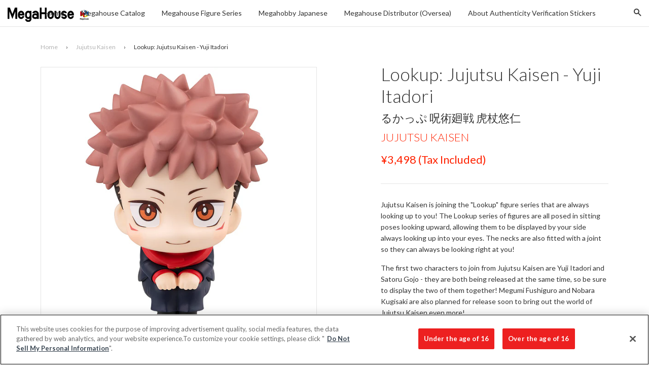

--- FILE ---
content_type: text/html; charset=utf-8
request_url: https://en.megahobby.jp/collections/jujutsu-kaisen/products/look-up-jujutsu-kaisen-yuji-itadori
body_size: 26868
content:
<!doctype html>
<!--[if IE 8]>
<html class="no-js lt-ie9" lang="en"> <![endif]-->
<!--[if IE 9 ]>
<html class="ie9 no-js"> <![endif]-->
<!--[if (gt IE 9)|!(IE)]><!-->
<html class="no-js"> <!--<![endif]-->
<head>

  <!-- Basic page needs ================================================== -->
  <meta charset="utf-8">
  <meta http-equiv="X-UA-Compatible" content="IE=edge,chrome=1">

  
    <link rel="shortcut icon" href="//en.megahobby.jp/cdn/shop/t/12/assets/favicon.png?v=35502945420801640701761808479" type="image/png"/>
  

  <!-- Title and description ================================================== -->
  <title>
    
    
    Lookup: Jujutsu Kaisen - Yuji Itadori &ndash; megahobby
  </title>
  <!--Lookup: Jujutsu Kaisen - Yuji Itadori-->

  
    <meta name="description" content="Jujutsu Kaisen is joining the &quot;Lookup&quot; figure series that are always looking up to you! The Lookup series of figures are all posed in sitting poses looking upward, allowing them to be displayed by your side always looking up into your eyes. The necks are also fitted with a joint so they can always be looking right at y">
  

  <!-- Helpers ================================================== -->
  <!-- /snippets/social-meta-tags.liquid -->


  <meta property="og:type" content="product">
  <meta property="og:title" content="Lookup: Jujutsu Kaisen - Yuji Itadori">
  
  <meta property="og:image" content="http://en.megahobby.jp/cdn/shop/products/thumb_ac27f5e3-35ca-4e1c-9dc9-758dd3ffea18_grande.jpg?v=1618122028">
  <meta property="og:image:secure_url" content="https://en.megahobby.jp/cdn/shop/products/thumb_ac27f5e3-35ca-4e1c-9dc9-758dd3ffea18_grande.jpg?v=1618122028">
  
  <meta property="og:image" content="http://en.megahobby.jp/cdn/shop/products/0217_03_006ea9c3-098b-456a-bac6-3cfad689648b_grande.jpg?v=1618122028">
  <meta property="og:image:secure_url" content="https://en.megahobby.jp/cdn/shop/products/0217_03_006ea9c3-098b-456a-bac6-3cfad689648b_grande.jpg?v=1618122028">
  
  <meta property="og:image" content="http://en.megahobby.jp/cdn/shop/products/0217_04_ff4808e0-0fbd-4a67-99f6-09f3e5aae248_grande.jpg?v=1618122028">
  <meta property="og:image:secure_url" content="https://en.megahobby.jp/cdn/shop/products/0217_04_ff4808e0-0fbd-4a67-99f6-09f3e5aae248_grande.jpg?v=1618122028">
  
  <meta property="og:price:amount" content="3,180">
  <meta property="og:price:currency" content="JPY">


  <meta property="og:description" content="Jujutsu Kaisen is joining the &quot;Lookup&quot; figure series that are always looking up to you! The Lookup series of figures are all posed in sitting poses looking upward, allowing them to be displayed by your side always looking up into your eyes. The necks are also fitted with a joint so they can always be looking right at y">

  <meta property="og:url" content="https://en.megahobby.jp/products/look-up-jujutsu-kaisen-yuji-itadori">
  <meta property="og:site_name" content="megahobby">





  <meta name="twitter:site" content="@megahousejp">

<meta name="twitter:card" content="summary">

  <meta name="twitter:title" content="Lookup: Jujutsu Kaisen - Yuji Itadori">
  <meta name="twitter:description" content="Jujutsu Kaisen is joining the &quot;Lookup&quot; figure series that are always looking up to you! The Lookup series of figures are all posed in sitting poses looking upward, allowing them to be displayed by your side always looking up into your eyes. The necks are also fitted with a joint so they can always be looking right at y">
  <meta name="twitter:image" content="https://en.megahobby.jp/cdn/shop/products/thumb_ac27f5e3-35ca-4e1c-9dc9-758dd3ffea18_large_cropped.jpg?v=1618122028">
  <meta name="twitter:image:width" content="300">
  <meta name="twitter:image:height" content="300">


  <link rel="canonical" href="https://en.megahobby.jp/products/look-up-jujutsu-kaisen-yuji-itadori">
  <meta name="viewport" content="width=device-width,initial-scale=1">
  <meta name="theme-color" content="#ff2200">

  <!-- CSS ================================================== -->
  <link href="//en.megahobby.jp/cdn/shop/t/12/assets/timber.scss.css?v=125170192992590581471761809493" rel="stylesheet" type="text/css" media="all" />
  <link href="//en.megahobby.jp/cdn/shop/t/12/assets/jquery.fancybox.scss?v=97057915488393549381761809493" rel="stylesheet" type="text/css" media="all" />
  <link href="//en.megahobby.jp/cdn/shop/t/12/assets/flexslider.scss?v=50025415906706357371761809493" rel="stylesheet" type="text/css" media="all" />
  <style>.footer_copyright {display:none;font-size:10px;}.footer_open_text {cursor:pointer;margin-bottom:30px;}
  span.icon.wechat {
    display: block;
    width: 30px;
    height: 30px;
    background: url(https://cdn.shopify.com/s/files/1/1843/8169/t/2/assets/wechat.png);
}

span.icon.weibo {
    display: block;
    width: 30px;
    height: 30px;
    background: url(https://cdn.shopify.com/s/files/1/1843/8169/t/2/assets/weibo.png);
}
  </style>

  <!-- Header hook for plugins ================================================== -->
  










  <link href="//fonts.googleapis.com/css?family=Lato:300,400,700|Lato:300,400,700" rel="stylesheet" type="text/css">



  <!-- OneTrust Cookies Consent Notice start for megahobby.jp -->
  <script type="text/javascript" src="https://cdn-au.onetrust.com/consent/2597310f-1f29-4d1c-b614-dc39933f57ab/OtAutoBlock.js" ></script>
  <script src="https://cdn-au.onetrust.com/scripttemplates/otSDKStub.js"  type="text/javascript" charset="UTF-8" data-domain-script="2597310f-1f29-4d1c-b614-dc39933f57ab" ></script>
  <script type="text/javascript">
  function OptanonWrapper() { }
  </script>
  <!-- OneTrust Cookies Consent Notice end for megahobby.jp -->

  <script>
    
    const performanceCookieCategory = 'C0002,';

    function waitForOneTrust() {
        hasOneTrustLoaded();

        let attempts = 0;
        const interval = setInterval(function () {

            if (hasOneTrustLoaded() || attempts > 100){
                clearInterval(interval);
            } 

            attempts++;

        }, 100)

    }

    function hasOneTrustLoaded() {
        
        if(typeof window.OnetrustActiveGroups === 'string'){
            //check now
            optanonWrapper()
            // and wrap and trigger after cookie opt-in
            window.OptanonWrapper = optanonWrapper;
           
            return true;

        }
        
        return false;
        
    }

    function sendConsent(trackingConsent) {
        window.Shopify.customerPrivacy.setTrackingConsent(trackingConsent, () => {
            console.log('Shopify Tracking Consent Success')
        });
    }

    function optanonWrapper() {

        if (typeof window.Shopify === 'undefined') return;

        const trackingConsent = !!window.OnetrustActiveGroups.includes(performanceCookieCategory);        
        window.Shopify.loadFeatures(
            [
                {
                    name: 'consent-tracking-api',
                    version: '0.1',
                },
            ],
            error => {
                if (error) {
                    throw error; 
                }

                sendConsent(trackingConsent)

            },
        );   
    }

    (function () {
        waitForOneTrust();
    })();

  </script>

  <script>window.performance && window.performance.mark && window.performance.mark('shopify.content_for_header.start');</script><meta id="shopify-digital-wallet" name="shopify-digital-wallet" content="/18438169/digital_wallets/dialog">
<meta name="shopify-checkout-api-token" content="141b12645aa414309eaff6d77c0d4986">
<meta id="in-context-paypal-metadata" data-shop-id="18438169" data-venmo-supported="false" data-environment="production" data-locale="en_US" data-paypal-v4="true" data-currency="JPY">
<link rel="alternate" type="application/json+oembed" href="https://en.megahobby.jp/products/look-up-jujutsu-kaisen-yuji-itadori.oembed">
<script async="async" src="/checkouts/internal/preloads.js?locale=en-JP"></script>
<script id="shopify-features" type="application/json">{"accessToken":"141b12645aa414309eaff6d77c0d4986","betas":["rich-media-storefront-analytics"],"domain":"en.megahobby.jp","predictiveSearch":true,"shopId":18438169,"locale":"en"}</script>
<script>var Shopify = Shopify || {};
Shopify.shop = "megahobby.myshopify.com";
Shopify.locale = "en";
Shopify.currency = {"active":"JPY","rate":"1.0"};
Shopify.country = "JP";
Shopify.theme = {"name":"MegaHobby Theme 20251030 - Live On 20251030","id":137195421762,"schema_name":null,"schema_version":null,"theme_store_id":null,"role":"main"};
Shopify.theme.handle = "null";
Shopify.theme.style = {"id":null,"handle":null};
Shopify.cdnHost = "en.megahobby.jp/cdn";
Shopify.routes = Shopify.routes || {};
Shopify.routes.root = "/";</script>
<script type="module">!function(o){(o.Shopify=o.Shopify||{}).modules=!0}(window);</script>
<script>!function(o){function n(){var o=[];function n(){o.push(Array.prototype.slice.apply(arguments))}return n.q=o,n}var t=o.Shopify=o.Shopify||{};t.loadFeatures=n(),t.autoloadFeatures=n()}(window);</script>
<script id="shop-js-analytics" type="application/json">{"pageType":"product"}</script>
<script defer="defer" async type="module" src="//en.megahobby.jp/cdn/shopifycloud/shop-js/modules/v2/client.init-shop-cart-sync_BdyHc3Nr.en.esm.js"></script>
<script defer="defer" async type="module" src="//en.megahobby.jp/cdn/shopifycloud/shop-js/modules/v2/chunk.common_Daul8nwZ.esm.js"></script>
<script type="module">
  await import("//en.megahobby.jp/cdn/shopifycloud/shop-js/modules/v2/client.init-shop-cart-sync_BdyHc3Nr.en.esm.js");
await import("//en.megahobby.jp/cdn/shopifycloud/shop-js/modules/v2/chunk.common_Daul8nwZ.esm.js");

  window.Shopify.SignInWithShop?.initShopCartSync?.({"fedCMEnabled":true,"windoidEnabled":true});

</script>
<script id="__st">var __st={"a":18438169,"offset":32400,"reqid":"99a195b7-950e-490e-90e8-877b62920c32-1768983546","pageurl":"en.megahobby.jp\/collections\/jujutsu-kaisen\/products\/look-up-jujutsu-kaisen-yuji-itadori","u":"7cdca4fd380d","p":"product","rtyp":"product","rid":6558160257090};</script>
<script>window.ShopifyPaypalV4VisibilityTracking = true;</script>
<script id="captcha-bootstrap">!function(){'use strict';const t='contact',e='account',n='new_comment',o=[[t,t],['blogs',n],['comments',n],[t,'customer']],c=[[e,'customer_login'],[e,'guest_login'],[e,'recover_customer_password'],[e,'create_customer']],r=t=>t.map((([t,e])=>`form[action*='/${t}']:not([data-nocaptcha='true']) input[name='form_type'][value='${e}']`)).join(','),a=t=>()=>t?[...document.querySelectorAll(t)].map((t=>t.form)):[];function s(){const t=[...o],e=r(t);return a(e)}const i='password',u='form_key',d=['recaptcha-v3-token','g-recaptcha-response','h-captcha-response',i],f=()=>{try{return window.sessionStorage}catch{return}},m='__shopify_v',_=t=>t.elements[u];function p(t,e,n=!1){try{const o=window.sessionStorage,c=JSON.parse(o.getItem(e)),{data:r}=function(t){const{data:e,action:n}=t;return t[m]||n?{data:e,action:n}:{data:t,action:n}}(c);for(const[e,n]of Object.entries(r))t.elements[e]&&(t.elements[e].value=n);n&&o.removeItem(e)}catch(o){console.error('form repopulation failed',{error:o})}}const l='form_type',E='cptcha';function T(t){t.dataset[E]=!0}const w=window,h=w.document,L='Shopify',v='ce_forms',y='captcha';let A=!1;((t,e)=>{const n=(g='f06e6c50-85a8-45c8-87d0-21a2b65856fe',I='https://cdn.shopify.com/shopifycloud/storefront-forms-hcaptcha/ce_storefront_forms_captcha_hcaptcha.v1.5.2.iife.js',D={infoText:'Protected by hCaptcha',privacyText:'Privacy',termsText:'Terms'},(t,e,n)=>{const o=w[L][v],c=o.bindForm;if(c)return c(t,g,e,D).then(n);var r;o.q.push([[t,g,e,D],n]),r=I,A||(h.body.append(Object.assign(h.createElement('script'),{id:'captcha-provider',async:!0,src:r})),A=!0)});var g,I,D;w[L]=w[L]||{},w[L][v]=w[L][v]||{},w[L][v].q=[],w[L][y]=w[L][y]||{},w[L][y].protect=function(t,e){n(t,void 0,e),T(t)},Object.freeze(w[L][y]),function(t,e,n,w,h,L){const[v,y,A,g]=function(t,e,n){const i=e?o:[],u=t?c:[],d=[...i,...u],f=r(d),m=r(i),_=r(d.filter((([t,e])=>n.includes(e))));return[a(f),a(m),a(_),s()]}(w,h,L),I=t=>{const e=t.target;return e instanceof HTMLFormElement?e:e&&e.form},D=t=>v().includes(t);t.addEventListener('submit',(t=>{const e=I(t);if(!e)return;const n=D(e)&&!e.dataset.hcaptchaBound&&!e.dataset.recaptchaBound,o=_(e),c=g().includes(e)&&(!o||!o.value);(n||c)&&t.preventDefault(),c&&!n&&(function(t){try{if(!f())return;!function(t){const e=f();if(!e)return;const n=_(t);if(!n)return;const o=n.value;o&&e.removeItem(o)}(t);const e=Array.from(Array(32),(()=>Math.random().toString(36)[2])).join('');!function(t,e){_(t)||t.append(Object.assign(document.createElement('input'),{type:'hidden',name:u})),t.elements[u].value=e}(t,e),function(t,e){const n=f();if(!n)return;const o=[...t.querySelectorAll(`input[type='${i}']`)].map((({name:t})=>t)),c=[...d,...o],r={};for(const[a,s]of new FormData(t).entries())c.includes(a)||(r[a]=s);n.setItem(e,JSON.stringify({[m]:1,action:t.action,data:r}))}(t,e)}catch(e){console.error('failed to persist form',e)}}(e),e.submit())}));const S=(t,e)=>{t&&!t.dataset[E]&&(n(t,e.some((e=>e===t))),T(t))};for(const o of['focusin','change'])t.addEventListener(o,(t=>{const e=I(t);D(e)&&S(e,y())}));const B=e.get('form_key'),M=e.get(l),P=B&&M;t.addEventListener('DOMContentLoaded',(()=>{const t=y();if(P)for(const e of t)e.elements[l].value===M&&p(e,B);[...new Set([...A(),...v().filter((t=>'true'===t.dataset.shopifyCaptcha))])].forEach((e=>S(e,t)))}))}(h,new URLSearchParams(w.location.search),n,t,e,['guest_login'])})(!0,!0)}();</script>
<script integrity="sha256-4kQ18oKyAcykRKYeNunJcIwy7WH5gtpwJnB7kiuLZ1E=" data-source-attribution="shopify.loadfeatures" defer="defer" src="//en.megahobby.jp/cdn/shopifycloud/storefront/assets/storefront/load_feature-a0a9edcb.js" crossorigin="anonymous"></script>
<script data-source-attribution="shopify.dynamic_checkout.dynamic.init">var Shopify=Shopify||{};Shopify.PaymentButton=Shopify.PaymentButton||{isStorefrontPortableWallets:!0,init:function(){window.Shopify.PaymentButton.init=function(){};var t=document.createElement("script");t.src="https://en.megahobby.jp/cdn/shopifycloud/portable-wallets/latest/portable-wallets.en.js",t.type="module",document.head.appendChild(t)}};
</script>
<script data-source-attribution="shopify.dynamic_checkout.buyer_consent">
  function portableWalletsHideBuyerConsent(e){var t=document.getElementById("shopify-buyer-consent"),n=document.getElementById("shopify-subscription-policy-button");t&&n&&(t.classList.add("hidden"),t.setAttribute("aria-hidden","true"),n.removeEventListener("click",e))}function portableWalletsShowBuyerConsent(e){var t=document.getElementById("shopify-buyer-consent"),n=document.getElementById("shopify-subscription-policy-button");t&&n&&(t.classList.remove("hidden"),t.removeAttribute("aria-hidden"),n.addEventListener("click",e))}window.Shopify?.PaymentButton&&(window.Shopify.PaymentButton.hideBuyerConsent=portableWalletsHideBuyerConsent,window.Shopify.PaymentButton.showBuyerConsent=portableWalletsShowBuyerConsent);
</script>
<script data-source-attribution="shopify.dynamic_checkout.cart.bootstrap">document.addEventListener("DOMContentLoaded",(function(){function t(){return document.querySelector("shopify-accelerated-checkout-cart, shopify-accelerated-checkout")}if(t())Shopify.PaymentButton.init();else{new MutationObserver((function(e,n){t()&&(Shopify.PaymentButton.init(),n.disconnect())})).observe(document.body,{childList:!0,subtree:!0})}}));
</script>
<link id="shopify-accelerated-checkout-styles" rel="stylesheet" media="screen" href="https://en.megahobby.jp/cdn/shopifycloud/portable-wallets/latest/accelerated-checkout-backwards-compat.css" crossorigin="anonymous">
<style id="shopify-accelerated-checkout-cart">
        #shopify-buyer-consent {
  margin-top: 1em;
  display: inline-block;
  width: 100%;
}

#shopify-buyer-consent.hidden {
  display: none;
}

#shopify-subscription-policy-button {
  background: none;
  border: none;
  padding: 0;
  text-decoration: underline;
  font-size: inherit;
  cursor: pointer;
}

#shopify-subscription-policy-button::before {
  box-shadow: none;
}

      </style>

<script>window.performance && window.performance.mark && window.performance.mark('shopify.content_for_header.end');</script>
  <!-- /snippets/oldIE-js.liquid -->


<!--[if lt IE 9]>
<script src="//cdnjs.cloudflare.com/ajax/libs/html5shiv/3.7.2/html5shiv.min.js" type="text/javascript"></script>
<script src="//en.megahobby.jp/cdn/shop/t/12/assets/respond.min.js?v=52248677837542619231761808479" type="text/javascript"></script>
<link href="//en.megahobby.jp/cdn/shop/t/12/assets/respond-proxy.html" id="respond-proxy" rel="respond-proxy" />
<link href="//en.megahobby.jp/search?q=003f04f53a15175aa27f9565493a8b6e" id="respond-redirect" rel="respond-redirect" />
<script src="//en.megahobby.jp/search?q=003f04f53a15175aa27f9565493a8b6e" type="text/javascript"></script>
<![endif]-->



  <script src="//ajax.googleapis.com/ajax/libs/jquery/1.11.0/jquery.min.js" type="text/javascript"></script>
  <script src="//en.megahobby.jp/cdn/shop/t/12/assets/modernizr.min.js?v=176395819422211800811761808479" type="text/javascript"></script>
  <script src="//en.megahobby.jp/cdn/shop/t/12/assets/localize.js?v=170168137823221631821761808479" type="text/javascript"></script>
  <script src="//en.megahobby.jp/cdn/shop/t/12/assets/jquery.sticky-anything.min.js?v=182761130389463769141761808479" type="text/javascript"></script>
  <script src="//en.megahobby.jp/cdn/shop/t/12/assets/jquery.fancybox.pack.js?v=98388074616830255951761808479" type="text/javascript"></script>
  <script src="//en.megahobby.jp/cdn/shop/t/12/assets/jquery.flexslider-min.js?v=56526435535266126381761808479" type="text/javascript"></script>
  <script src="//en.megahobby.jp/cdn/shop/t/12/assets/jquery.menu-aim.js?v=175510149689683186001761808479" type="text/javascript"></script>
  <script src="//en.megahobby.jp/cdn/shop/t/12/assets/handlebars.min.js?v=79044469952368397291761808479" type="text/javascript"></script>
  <script src="//en.megahobby.jp/cdn/shop/t/12/assets/js.cookie.min.js?v=101947884401453988011761808479" type="text/javascript"></script>
  <script src="//en.megahobby.jp/cdn/shop/t/12/assets/hammer.min.js?v=176329622342684926441761808479" type="text/javascript"></script>
  <script src="//en.megahobby.jp/cdn/shop/t/12/assets/md5.js?v=158654937455563469081761808479" type="text/javascript"></script>
  <script src="//en.megahobby.jp/cdn/shop/t/12/assets/fontfaceobserver.js?v=99882114512924465751761808479" type="text/javascript"></script>

  
  

<link href="https://monorail-edge.shopifysvc.com" rel="dns-prefetch">
<script>(function(){if ("sendBeacon" in navigator && "performance" in window) {try {var session_token_from_headers = performance.getEntriesByType('navigation')[0].serverTiming.find(x => x.name == '_s').description;} catch {var session_token_from_headers = undefined;}var session_cookie_matches = document.cookie.match(/_shopify_s=([^;]*)/);var session_token_from_cookie = session_cookie_matches && session_cookie_matches.length === 2 ? session_cookie_matches[1] : "";var session_token = session_token_from_headers || session_token_from_cookie || "";function handle_abandonment_event(e) {var entries = performance.getEntries().filter(function(entry) {return /monorail-edge.shopifysvc.com/.test(entry.name);});if (!window.abandonment_tracked && entries.length === 0) {window.abandonment_tracked = true;var currentMs = Date.now();var navigation_start = performance.timing.navigationStart;var payload = {shop_id: 18438169,url: window.location.href,navigation_start,duration: currentMs - navigation_start,session_token,page_type: "product"};window.navigator.sendBeacon("https://monorail-edge.shopifysvc.com/v1/produce", JSON.stringify({schema_id: "online_store_buyer_site_abandonment/1.1",payload: payload,metadata: {event_created_at_ms: currentMs,event_sent_at_ms: currentMs}}));}}window.addEventListener('pagehide', handle_abandonment_event);}}());</script>
<script id="web-pixels-manager-setup">(function e(e,d,r,n,o){if(void 0===o&&(o={}),!Boolean(null===(a=null===(i=window.Shopify)||void 0===i?void 0:i.analytics)||void 0===a?void 0:a.replayQueue)){var i,a;window.Shopify=window.Shopify||{};var t=window.Shopify;t.analytics=t.analytics||{};var s=t.analytics;s.replayQueue=[],s.publish=function(e,d,r){return s.replayQueue.push([e,d,r]),!0};try{self.performance.mark("wpm:start")}catch(e){}var l=function(){var e={modern:/Edge?\/(1{2}[4-9]|1[2-9]\d|[2-9]\d{2}|\d{4,})\.\d+(\.\d+|)|Firefox\/(1{2}[4-9]|1[2-9]\d|[2-9]\d{2}|\d{4,})\.\d+(\.\d+|)|Chrom(ium|e)\/(9{2}|\d{3,})\.\d+(\.\d+|)|(Maci|X1{2}).+ Version\/(15\.\d+|(1[6-9]|[2-9]\d|\d{3,})\.\d+)([,.]\d+|)( \(\w+\)|)( Mobile\/\w+|) Safari\/|Chrome.+OPR\/(9{2}|\d{3,})\.\d+\.\d+|(CPU[ +]OS|iPhone[ +]OS|CPU[ +]iPhone|CPU IPhone OS|CPU iPad OS)[ +]+(15[._]\d+|(1[6-9]|[2-9]\d|\d{3,})[._]\d+)([._]\d+|)|Android:?[ /-](13[3-9]|1[4-9]\d|[2-9]\d{2}|\d{4,})(\.\d+|)(\.\d+|)|Android.+Firefox\/(13[5-9]|1[4-9]\d|[2-9]\d{2}|\d{4,})\.\d+(\.\d+|)|Android.+Chrom(ium|e)\/(13[3-9]|1[4-9]\d|[2-9]\d{2}|\d{4,})\.\d+(\.\d+|)|SamsungBrowser\/([2-9]\d|\d{3,})\.\d+/,legacy:/Edge?\/(1[6-9]|[2-9]\d|\d{3,})\.\d+(\.\d+|)|Firefox\/(5[4-9]|[6-9]\d|\d{3,})\.\d+(\.\d+|)|Chrom(ium|e)\/(5[1-9]|[6-9]\d|\d{3,})\.\d+(\.\d+|)([\d.]+$|.*Safari\/(?![\d.]+ Edge\/[\d.]+$))|(Maci|X1{2}).+ Version\/(10\.\d+|(1[1-9]|[2-9]\d|\d{3,})\.\d+)([,.]\d+|)( \(\w+\)|)( Mobile\/\w+|) Safari\/|Chrome.+OPR\/(3[89]|[4-9]\d|\d{3,})\.\d+\.\d+|(CPU[ +]OS|iPhone[ +]OS|CPU[ +]iPhone|CPU IPhone OS|CPU iPad OS)[ +]+(10[._]\d+|(1[1-9]|[2-9]\d|\d{3,})[._]\d+)([._]\d+|)|Android:?[ /-](13[3-9]|1[4-9]\d|[2-9]\d{2}|\d{4,})(\.\d+|)(\.\d+|)|Mobile Safari.+OPR\/([89]\d|\d{3,})\.\d+\.\d+|Android.+Firefox\/(13[5-9]|1[4-9]\d|[2-9]\d{2}|\d{4,})\.\d+(\.\d+|)|Android.+Chrom(ium|e)\/(13[3-9]|1[4-9]\d|[2-9]\d{2}|\d{4,})\.\d+(\.\d+|)|Android.+(UC? ?Browser|UCWEB|U3)[ /]?(15\.([5-9]|\d{2,})|(1[6-9]|[2-9]\d|\d{3,})\.\d+)\.\d+|SamsungBrowser\/(5\.\d+|([6-9]|\d{2,})\.\d+)|Android.+MQ{2}Browser\/(14(\.(9|\d{2,})|)|(1[5-9]|[2-9]\d|\d{3,})(\.\d+|))(\.\d+|)|K[Aa][Ii]OS\/(3\.\d+|([4-9]|\d{2,})\.\d+)(\.\d+|)/},d=e.modern,r=e.legacy,n=navigator.userAgent;return n.match(d)?"modern":n.match(r)?"legacy":"unknown"}(),u="modern"===l?"modern":"legacy",c=(null!=n?n:{modern:"",legacy:""})[u],f=function(e){return[e.baseUrl,"/wpm","/b",e.hashVersion,"modern"===e.buildTarget?"m":"l",".js"].join("")}({baseUrl:d,hashVersion:r,buildTarget:u}),m=function(e){var d=e.version,r=e.bundleTarget,n=e.surface,o=e.pageUrl,i=e.monorailEndpoint;return{emit:function(e){var a=e.status,t=e.errorMsg,s=(new Date).getTime(),l=JSON.stringify({metadata:{event_sent_at_ms:s},events:[{schema_id:"web_pixels_manager_load/3.1",payload:{version:d,bundle_target:r,page_url:o,status:a,surface:n,error_msg:t},metadata:{event_created_at_ms:s}}]});if(!i)return console&&console.warn&&console.warn("[Web Pixels Manager] No Monorail endpoint provided, skipping logging."),!1;try{return self.navigator.sendBeacon.bind(self.navigator)(i,l)}catch(e){}var u=new XMLHttpRequest;try{return u.open("POST",i,!0),u.setRequestHeader("Content-Type","text/plain"),u.send(l),!0}catch(e){return console&&console.warn&&console.warn("[Web Pixels Manager] Got an unhandled error while logging to Monorail."),!1}}}}({version:r,bundleTarget:l,surface:e.surface,pageUrl:self.location.href,monorailEndpoint:e.monorailEndpoint});try{o.browserTarget=l,function(e){var d=e.src,r=e.async,n=void 0===r||r,o=e.onload,i=e.onerror,a=e.sri,t=e.scriptDataAttributes,s=void 0===t?{}:t,l=document.createElement("script"),u=document.querySelector("head"),c=document.querySelector("body");if(l.async=n,l.src=d,a&&(l.integrity=a,l.crossOrigin="anonymous"),s)for(var f in s)if(Object.prototype.hasOwnProperty.call(s,f))try{l.dataset[f]=s[f]}catch(e){}if(o&&l.addEventListener("load",o),i&&l.addEventListener("error",i),u)u.appendChild(l);else{if(!c)throw new Error("Did not find a head or body element to append the script");c.appendChild(l)}}({src:f,async:!0,onload:function(){if(!function(){var e,d;return Boolean(null===(d=null===(e=window.Shopify)||void 0===e?void 0:e.analytics)||void 0===d?void 0:d.initialized)}()){var d=window.webPixelsManager.init(e)||void 0;if(d){var r=window.Shopify.analytics;r.replayQueue.forEach((function(e){var r=e[0],n=e[1],o=e[2];d.publishCustomEvent(r,n,o)})),r.replayQueue=[],r.publish=d.publishCustomEvent,r.visitor=d.visitor,r.initialized=!0}}},onerror:function(){return m.emit({status:"failed",errorMsg:"".concat(f," has failed to load")})},sri:function(e){var d=/^sha384-[A-Za-z0-9+/=]+$/;return"string"==typeof e&&d.test(e)}(c)?c:"",scriptDataAttributes:o}),m.emit({status:"loading"})}catch(e){m.emit({status:"failed",errorMsg:(null==e?void 0:e.message)||"Unknown error"})}}})({shopId: 18438169,storefrontBaseUrl: "https://en.megahobby.jp",extensionsBaseUrl: "https://extensions.shopifycdn.com/cdn/shopifycloud/web-pixels-manager",monorailEndpoint: "https://monorail-edge.shopifysvc.com/unstable/produce_batch",surface: "storefront-renderer",enabledBetaFlags: ["2dca8a86"],webPixelsConfigList: [{"id":"111607874","eventPayloadVersion":"v1","runtimeContext":"LAX","scriptVersion":"1","type":"CUSTOM","privacyPurposes":["ANALYTICS"],"name":"Google Analytics tag (migrated)"},{"id":"shopify-app-pixel","configuration":"{}","eventPayloadVersion":"v1","runtimeContext":"STRICT","scriptVersion":"0450","apiClientId":"shopify-pixel","type":"APP","privacyPurposes":["ANALYTICS","MARKETING"]},{"id":"shopify-custom-pixel","eventPayloadVersion":"v1","runtimeContext":"LAX","scriptVersion":"0450","apiClientId":"shopify-pixel","type":"CUSTOM","privacyPurposes":["ANALYTICS","MARKETING"]}],isMerchantRequest: false,initData: {"shop":{"name":"megahobby","paymentSettings":{"currencyCode":"JPY"},"myshopifyDomain":"megahobby.myshopify.com","countryCode":"JP","storefrontUrl":"https:\/\/en.megahobby.jp"},"customer":null,"cart":null,"checkout":null,"productVariants":[{"price":{"amount":3180.0,"currencyCode":"JPY"},"product":{"title":"Lookup: Jujutsu Kaisen - Yuji Itadori","vendor":"megahobby","id":"6558160257090","untranslatedTitle":"Lookup: Jujutsu Kaisen - Yuji Itadori","url":"\/products\/look-up-jujutsu-kaisen-yuji-itadori","type":""},"id":"39295022792770","image":{"src":"\/\/en.megahobby.jp\/cdn\/shop\/products\/thumb_ac27f5e3-35ca-4e1c-9dc9-758dd3ffea18.jpg?v=1618122028"},"sku":null,"title":"Default Title","untranslatedTitle":"Default Title"}],"purchasingCompany":null},},"https://en.megahobby.jp/cdn","fcfee988w5aeb613cpc8e4bc33m6693e112",{"modern":"","legacy":""},{"shopId":"18438169","storefrontBaseUrl":"https:\/\/en.megahobby.jp","extensionBaseUrl":"https:\/\/extensions.shopifycdn.com\/cdn\/shopifycloud\/web-pixels-manager","surface":"storefront-renderer","enabledBetaFlags":"[\"2dca8a86\"]","isMerchantRequest":"false","hashVersion":"fcfee988w5aeb613cpc8e4bc33m6693e112","publish":"custom","events":"[[\"page_viewed\",{}],[\"product_viewed\",{\"productVariant\":{\"price\":{\"amount\":3180.0,\"currencyCode\":\"JPY\"},\"product\":{\"title\":\"Lookup: Jujutsu Kaisen - Yuji Itadori\",\"vendor\":\"megahobby\",\"id\":\"6558160257090\",\"untranslatedTitle\":\"Lookup: Jujutsu Kaisen - Yuji Itadori\",\"url\":\"\/products\/look-up-jujutsu-kaisen-yuji-itadori\",\"type\":\"\"},\"id\":\"39295022792770\",\"image\":{\"src\":\"\/\/en.megahobby.jp\/cdn\/shop\/products\/thumb_ac27f5e3-35ca-4e1c-9dc9-758dd3ffea18.jpg?v=1618122028\"},\"sku\":null,\"title\":\"Default Title\",\"untranslatedTitle\":\"Default Title\"}}]]"});</script><script>
  window.ShopifyAnalytics = window.ShopifyAnalytics || {};
  window.ShopifyAnalytics.meta = window.ShopifyAnalytics.meta || {};
  window.ShopifyAnalytics.meta.currency = 'JPY';
  var meta = {"product":{"id":6558160257090,"gid":"gid:\/\/shopify\/Product\/6558160257090","vendor":"megahobby","type":"","handle":"look-up-jujutsu-kaisen-yuji-itadori","variants":[{"id":39295022792770,"price":318000,"name":"Lookup: Jujutsu Kaisen - Yuji Itadori","public_title":null,"sku":null}],"remote":false},"page":{"pageType":"product","resourceType":"product","resourceId":6558160257090,"requestId":"99a195b7-950e-490e-90e8-877b62920c32-1768983546"}};
  for (var attr in meta) {
    window.ShopifyAnalytics.meta[attr] = meta[attr];
  }
</script>
<script class="analytics">
  (function () {
    var customDocumentWrite = function(content) {
      var jquery = null;

      if (window.jQuery) {
        jquery = window.jQuery;
      } else if (window.Checkout && window.Checkout.$) {
        jquery = window.Checkout.$;
      }

      if (jquery) {
        jquery('body').append(content);
      }
    };

    var hasLoggedConversion = function(token) {
      if (token) {
        return document.cookie.indexOf('loggedConversion=' + token) !== -1;
      }
      return false;
    }

    var setCookieIfConversion = function(token) {
      if (token) {
        var twoMonthsFromNow = new Date(Date.now());
        twoMonthsFromNow.setMonth(twoMonthsFromNow.getMonth() + 2);

        document.cookie = 'loggedConversion=' + token + '; expires=' + twoMonthsFromNow;
      }
    }

    var trekkie = window.ShopifyAnalytics.lib = window.trekkie = window.trekkie || [];
    if (trekkie.integrations) {
      return;
    }
    trekkie.methods = [
      'identify',
      'page',
      'ready',
      'track',
      'trackForm',
      'trackLink'
    ];
    trekkie.factory = function(method) {
      return function() {
        var args = Array.prototype.slice.call(arguments);
        args.unshift(method);
        trekkie.push(args);
        return trekkie;
      };
    };
    for (var i = 0; i < trekkie.methods.length; i++) {
      var key = trekkie.methods[i];
      trekkie[key] = trekkie.factory(key);
    }
    trekkie.load = function(config) {
      trekkie.config = config || {};
      trekkie.config.initialDocumentCookie = document.cookie;
      var first = document.getElementsByTagName('script')[0];
      var script = document.createElement('script');
      script.type = 'text/javascript';
      script.onerror = function(e) {
        var scriptFallback = document.createElement('script');
        scriptFallback.type = 'text/javascript';
        scriptFallback.onerror = function(error) {
                var Monorail = {
      produce: function produce(monorailDomain, schemaId, payload) {
        var currentMs = new Date().getTime();
        var event = {
          schema_id: schemaId,
          payload: payload,
          metadata: {
            event_created_at_ms: currentMs,
            event_sent_at_ms: currentMs
          }
        };
        return Monorail.sendRequest("https://" + monorailDomain + "/v1/produce", JSON.stringify(event));
      },
      sendRequest: function sendRequest(endpointUrl, payload) {
        // Try the sendBeacon API
        if (window && window.navigator && typeof window.navigator.sendBeacon === 'function' && typeof window.Blob === 'function' && !Monorail.isIos12()) {
          var blobData = new window.Blob([payload], {
            type: 'text/plain'
          });

          if (window.navigator.sendBeacon(endpointUrl, blobData)) {
            return true;
          } // sendBeacon was not successful

        } // XHR beacon

        var xhr = new XMLHttpRequest();

        try {
          xhr.open('POST', endpointUrl);
          xhr.setRequestHeader('Content-Type', 'text/plain');
          xhr.send(payload);
        } catch (e) {
          console.log(e);
        }

        return false;
      },
      isIos12: function isIos12() {
        return window.navigator.userAgent.lastIndexOf('iPhone; CPU iPhone OS 12_') !== -1 || window.navigator.userAgent.lastIndexOf('iPad; CPU OS 12_') !== -1;
      }
    };
    Monorail.produce('monorail-edge.shopifysvc.com',
      'trekkie_storefront_load_errors/1.1',
      {shop_id: 18438169,
      theme_id: 137195421762,
      app_name: "storefront",
      context_url: window.location.href,
      source_url: "//en.megahobby.jp/cdn/s/trekkie.storefront.cd680fe47e6c39ca5d5df5f0a32d569bc48c0f27.min.js"});

        };
        scriptFallback.async = true;
        scriptFallback.src = '//en.megahobby.jp/cdn/s/trekkie.storefront.cd680fe47e6c39ca5d5df5f0a32d569bc48c0f27.min.js';
        first.parentNode.insertBefore(scriptFallback, first);
      };
      script.async = true;
      script.src = '//en.megahobby.jp/cdn/s/trekkie.storefront.cd680fe47e6c39ca5d5df5f0a32d569bc48c0f27.min.js';
      first.parentNode.insertBefore(script, first);
    };
    trekkie.load(
      {"Trekkie":{"appName":"storefront","development":false,"defaultAttributes":{"shopId":18438169,"isMerchantRequest":null,"themeId":137195421762,"themeCityHash":"4712621213964404307","contentLanguage":"en","currency":"JPY","eventMetadataId":"1dee3be4-17f3-4896-a713-4c4fea263b3b"},"isServerSideCookieWritingEnabled":true,"monorailRegion":"shop_domain","enabledBetaFlags":["65f19447"]},"Session Attribution":{},"S2S":{"facebookCapiEnabled":false,"source":"trekkie-storefront-renderer","apiClientId":580111}}
    );

    var loaded = false;
    trekkie.ready(function() {
      if (loaded) return;
      loaded = true;

      window.ShopifyAnalytics.lib = window.trekkie;

      var originalDocumentWrite = document.write;
      document.write = customDocumentWrite;
      try { window.ShopifyAnalytics.merchantGoogleAnalytics.call(this); } catch(error) {};
      document.write = originalDocumentWrite;

      window.ShopifyAnalytics.lib.page(null,{"pageType":"product","resourceType":"product","resourceId":6558160257090,"requestId":"99a195b7-950e-490e-90e8-877b62920c32-1768983546","shopifyEmitted":true});

      var match = window.location.pathname.match(/checkouts\/(.+)\/(thank_you|post_purchase)/)
      var token = match? match[1]: undefined;
      if (!hasLoggedConversion(token)) {
        setCookieIfConversion(token);
        window.ShopifyAnalytics.lib.track("Viewed Product",{"currency":"JPY","variantId":39295022792770,"productId":6558160257090,"productGid":"gid:\/\/shopify\/Product\/6558160257090","name":"Lookup: Jujutsu Kaisen - Yuji Itadori","price":"3180","sku":null,"brand":"megahobby","variant":null,"category":"","nonInteraction":true,"remote":false},undefined,undefined,{"shopifyEmitted":true});
      window.ShopifyAnalytics.lib.track("monorail:\/\/trekkie_storefront_viewed_product\/1.1",{"currency":"JPY","variantId":39295022792770,"productId":6558160257090,"productGid":"gid:\/\/shopify\/Product\/6558160257090","name":"Lookup: Jujutsu Kaisen - Yuji Itadori","price":"3180","sku":null,"brand":"megahobby","variant":null,"category":"","nonInteraction":true,"remote":false,"referer":"https:\/\/en.megahobby.jp\/collections\/jujutsu-kaisen\/products\/look-up-jujutsu-kaisen-yuji-itadori"});
      }
    });


        var eventsListenerScript = document.createElement('script');
        eventsListenerScript.async = true;
        eventsListenerScript.src = "//en.megahobby.jp/cdn/shopifycloud/storefront/assets/shop_events_listener-3da45d37.js";
        document.getElementsByTagName('head')[0].appendChild(eventsListenerScript);

})();</script>
  <script>
  if (!window.ga || (window.ga && typeof window.ga !== 'function')) {
    window.ga = function ga() {
      (window.ga.q = window.ga.q || []).push(arguments);
      if (window.Shopify && window.Shopify.analytics && typeof window.Shopify.analytics.publish === 'function') {
        window.Shopify.analytics.publish("ga_stub_called", {}, {sendTo: "google_osp_migration"});
      }
      console.error("Shopify's Google Analytics stub called with:", Array.from(arguments), "\nSee https://help.shopify.com/manual/promoting-marketing/pixels/pixel-migration#google for more information.");
    };
    if (window.Shopify && window.Shopify.analytics && typeof window.Shopify.analytics.publish === 'function') {
      window.Shopify.analytics.publish("ga_stub_initialized", {}, {sendTo: "google_osp_migration"});
    }
  }
</script>
<script
  defer
  src="https://en.megahobby.jp/cdn/shopifycloud/perf-kit/shopify-perf-kit-3.0.4.min.js"
  data-application="storefront-renderer"
  data-shop-id="18438169"
  data-render-region="gcp-us-central1"
  data-page-type="product"
  data-theme-instance-id="137195421762"
  data-theme-name=""
  data-theme-version=""
  data-monorail-region="shop_domain"
  data-resource-timing-sampling-rate="10"
  data-shs="true"
  data-shs-beacon="true"
  data-shs-export-with-fetch="true"
  data-shs-logs-sample-rate="1"
  data-shs-beacon-endpoint="https://en.megahobby.jp/api/collect"
></script>
</head>


<body id="lookup-jujutsu-kaisen-yuji-itadori"
      class="template-product template-product with-collection">
<script>
  localize.init();
</script>

<div id="NavDrawer" class="drawer drawer--left">
  <div class="drawer__header">
    <div class="drawer__title h3">
      




<span class="localize localize__default localize__en">Browse</span>
<span class="localize localize__ja">Browse</span>


    </div>
    <div class="drawer__close js-drawer-close">
      <button type="button" class="icon-fallback-text">
        <span class="icon icon-x" aria-hidden="true"></span>
          <span class="fallback-text">
            




<span class="localize localize__default localize__en">Close menu</span>
<span class="localize localize__ja">Close menu</span>


          </span>
      </button>
    </div>
  </div>
  <!-- begin mobile-nav -->
  <ul class="mobile-nav">
  
    
    
      <li class="mobile-nav__item">
        <a href="/" class="mobile-nav__link">
          



<span class="localize localize__default localize__en">Home</span>
<span class="localize localize__ja">Home</span>

        </a>
      </li>
    
  
    
    
      <li class="mobile-nav__item" aria-haspopup="true">
        <div class="mobile-nav__has-sublist">
          <a href="/collections/all" class="mobile-nav__link">
            



<span class="localize localize__default localize__en">Megahouse Catalog</span>
<span class="localize localize__ja">Megahouse Catalog</span>

          </a>
          <div class="mobile-nav__toggle">
            <button type="button" class="icon-fallback-text mobile-nav__toggle-open">
              <span class="icon icon-plus" aria-hidden="true"></span>
              <span class="fallback-text">See More</span>
            </button>
            <button type="button" class="icon-fallback-text mobile-nav__toggle-close">
              <span class="icon icon-minus" aria-hidden="true"></span>
              <span class="fallback-text">
                




<span class="localize localize__default localize__en">Close Cart</span>
<span class="localize localize__ja">カートを閉じる</span>


              </span>
            </button>
          </div>
        </div>
        <ul class="mobile-nav__sublist">
          
            <li class="mobile-nav__item ">
              <a href="/pages/series-list" class="mobile-nav__link">
                



<span class="localize localize__default localize__en">By Series</span>
<span class="localize localize__ja">By Series</span>

              </a>
            </li>
          
            <li class="mobile-nav__item ">
              <a href="/pages/release-dates" class="mobile-nav__link">
                



<span class="localize localize__default localize__en">By Date</span>
<span class="localize localize__ja">By Date</span>

              </a>
            </li>
          
        </ul>
      </li>
    
  
    
    
      <li class="mobile-nav__item" aria-haspopup="true">
        <div class="mobile-nav__has-sublist">
          <a href="/" class="mobile-nav__link">
            



<span class="localize localize__default localize__en">Megahouse Figure Series</span>
<span class="localize localize__ja">Megahouse Figure Series</span>

          </a>
          <div class="mobile-nav__toggle">
            <button type="button" class="icon-fallback-text mobile-nav__toggle-open">
              <span class="icon icon-plus" aria-hidden="true"></span>
              <span class="fallback-text">See More</span>
            </button>
            <button type="button" class="icon-fallback-text mobile-nav__toggle-close">
              <span class="icon icon-minus" aria-hidden="true"></span>
              <span class="fallback-text">
                




<span class="localize localize__default localize__en">Close Cart</span>
<span class="localize localize__ja">カートを閉じる</span>


              </span>
            </button>
          </div>
        </div>
        <ul class="mobile-nav__sublist">
          
            <li class="mobile-nav__item ">
              <a href="/collections/petitrama" class="mobile-nav__link">
                



<span class="localize localize__default localize__en">PETITRAMA</span>
<span class="localize localize__ja">PETITRAMA</span>

              </a>
            </li>
          
            <li class="mobile-nav__item ">
              <a href="/collections/kaitai-puzzle" class="mobile-nav__link">
                



<span class="localize localize__default localize__en">KAITAI Puzzle</span>
<span class="localize localize__ja">KAITAI Puzzle</span>

              </a>
            </li>
          
            <li class="mobile-nav__item ">
              <a href="/collections/charactioncube" class="mobile-nav__link">
                



<span class="localize localize__default localize__en">Charaction CUBE</span>
<span class="localize localize__ja">Charaction CUBE</span>

              </a>
            </li>
          
        </ul>
      </li>
    
  
    
    
      <li class="mobile-nav__item">
        <a href="http://www.megahobby.jp/products/" class="mobile-nav__link">
          



<span class="localize localize__default localize__en">Megahobby Japanese</span>
<span class="localize localize__ja">Megahobby Japanese</span>

        </a>
      </li>
    
  
    
    
      <li class="mobile-nav__item">
        <a href="https://www.megahouse.co.jp/oversea/" class="mobile-nav__link">
          



<span class="localize localize__default localize__en">Megahouse Distributor (Oversea)</span>
<span class="localize localize__ja">Megahouse Distributor (Oversea)</span>

        </a>
      </li>
    
  
    
    
      <li class="mobile-nav__item">
        <a href="/pages/announcing-authenticity-verification-stickers-for-high-target-megahouse-hobby-figure-products" class="mobile-nav__link">
          



<span class="localize localize__default localize__en">About Authenticity Verification Stickers</span>
<span class="localize localize__ja">About Authenticity Verification Stickers</span>

        </a>
      </li>
    
  

  
  
    
      <li class="mobile-nav__item">
        <a href="https://shopify.com/18438169/account?locale=en&amp;region_country=JP" id="customer_login_link">Log in</a>
      </li>
      
      <li class="mobile-nav__item">
        <a href="https://shopify.com/18438169/account?locale=en" id="customer_register_link">Create account</a>
      </li>
      
    
  
</ul>

  <!-- //mobile-nav -->
</div>
<div id="CartDrawer" class="drawer drawer--right">
  <div class="drawer__header">
    <div class="drawer__title h3">




<span class="localize localize__default localize__en">Shopping Cart</span>
<span class="localize localize__ja">ショッピングカート</span>

</div>
    <div class="drawer__close js-drawer-close">
      <button type="button" class="icon-fallback-text">
        <span class="icon icon-x" aria-hidden="true"></span>
        <span class="fallback-text">




<span class="localize localize__default localize__en">Close Cart</span>
<span class="localize localize__ja">カートを閉じる</span>

</span>
      </button>
    </div>
  </div>
  <div id="CartContainer"></div>
</div>

<nav class="nav-bar" role="navigation">
  <div class="medium-down--hide ipad--hide nav-bar__desktop">
    <div class="wrapper">
      <!-- begin branding -->
      <div class="site-header__logo" itemscope itemtype="http://schema.org/Organization">
        
          <a href="/" itemprop="url" class="site-header__logo-link site-nav__link">
            <img src="//en.megahobby.jp/cdn/shop/t/12/assets/logo.svg?v=129385834788288023531761808479" alt="megahobby" itemprop="logo">
          </a>
        
      </div>
      <!-- //branding -->

      
      <!-- begin site-nav -->
      
      <ul class="site-nav site-nav__main ">
  
    
    
      <li >
        <a href="/" class="site-nav__link">
          



<span class="localize localize__default localize__en">Home</span>
<span class="localize localize__ja">Home</span>

        </a>
      </li>
    
  
    
    
      <li >
        <a href="/collections/all" class="site-nav__link">
          



<span class="localize localize__default localize__en">Megahouse Catalog</span>
<span class="localize localize__ja">Megahouse Catalog</span>

        </a>
        <ul class="site-nav site-nav__sub">
          
            <li >
              <a href="/pages/series-list" class="site-nav__link">
                



<span class="localize localize__default localize__en">By Series</span>
<span class="localize localize__ja">By Series</span>

              </a>
            </li>
          
            <li >
              <a href="/pages/release-dates" class="site-nav__link">
                



<span class="localize localize__default localize__en">By Date</span>
<span class="localize localize__ja">By Date</span>

              </a>
            </li>
          
        </ul>
      </li>
    
  
    
    
      <li >
        <a href="/" class="site-nav__link">
          



<span class="localize localize__default localize__en">Megahouse Figure Series</span>
<span class="localize localize__ja">Megahouse Figure Series</span>

        </a>
        <ul class="site-nav site-nav__sub">
          
            <li >
              <a href="/collections/petitrama" class="site-nav__link">
                



<span class="localize localize__default localize__en">PETITRAMA</span>
<span class="localize localize__ja">PETITRAMA</span>

              </a>
            </li>
          
            <li >
              <a href="/collections/kaitai-puzzle" class="site-nav__link">
                



<span class="localize localize__default localize__en">KAITAI Puzzle</span>
<span class="localize localize__ja">KAITAI Puzzle</span>

              </a>
            </li>
          
            <li >
              <a href="/collections/charactioncube" class="site-nav__link">
                



<span class="localize localize__default localize__en">Charaction CUBE</span>
<span class="localize localize__ja">Charaction CUBE</span>

              </a>
            </li>
          
        </ul>
      </li>
    
  
    
    
      <li >
        <a href="http://www.megahobby.jp/products/" class="site-nav__link">
          



<span class="localize localize__default localize__en">Megahobby Japanese</span>
<span class="localize localize__ja">Megahobby Japanese</span>

        </a>
      </li>
    
  
    
    
      <li >
        <a href="https://www.megahouse.co.jp/oversea/" class="site-nav__link">
          



<span class="localize localize__default localize__en">Megahouse Distributor (Oversea)</span>
<span class="localize localize__ja">Megahouse Distributor (Oversea)</span>

        </a>
      </li>
    
  
    
    
      <li >
        <a href="/pages/announcing-authenticity-verification-stickers-for-high-target-megahouse-hobby-figure-products" class="site-nav__link">
          



<span class="localize localize__default localize__en">About Authenticity Verification Stickers</span>
<span class="localize localize__ja">About Authenticity Verification Stickers</span>

        </a>
      </li>
    
  
</ul>

      <!-- //site-nav -->

      <!-- begin utility -->
      <div class="site-header__utility">
        <ul class="site-nav">
          <li>
            <a href="#SearchContainer" class="open-search icon-fallback-text site-nav__link" aria-controls="SearchModal"
               aria-expanded="false">
              <span class="icon icon-search" aria-hidden="true"></span>
                  <span class="fallback-text hidden-label">
                    




<span class="localize localize__default localize__en">Search</span>
<span class="localize localize__ja">検索</span>


                  </span>
            </a>
          </li>
          
        </ul>
      </div>
      <!-- //utility -->
    </div>
  </div>
  <div class="large--hide medium-down--show ipad--show nav-bar__mobile">
    <div class="wrapper">
      <div class="grid">
        <div class="grid__item two-fifths">
          <div class="site-nav--mobile">
            <button type="button" class="icon-fallback-text site-nav__link js-drawer-open-left"
                    aria-controls="NavDrawer" aria-expanded="false">
              <span class="icon icon-hamburger" aria-hidden="true"></span>
                  <span class="fallback-text">
                    




<span class="localize localize__default localize__en">Menu</span>
<span class="localize localize__ja">Menu</span>


                  </span>
            </button>
            
          </div>
        </div>
        <div class="grid__item one-fifth">
          <div class="site-header__logo" itemscope itemtype="http://schema.org/Organization">
            
              <a href="/" itemprop="url" class="site-header__logo-link site-nav__link">
                <img src="//en.megahobby.jp/cdn/shop/t/12/assets/mobile_logo.svg?v=138971317418592830611761808479" alt="megahobby" itemprop="logo">
              </a>
            
          </div>
        </div>
        <div class="grid__item two-fifths text-right">
          <div class="site-nav--mobile">
            <a href="#SearchContainer" class="open-search icon-fallback-text site-nav__link" aria-controls="SearchModal"
               aria-expanded="false">
              <span class="icon icon-search" aria-hidden="true"></span>
                  <span class="fallback-text hidden-label">
                    




<span class="localize localize__default localize__en">Search</span>
<span class="localize localize__ja">検索</span>


                  </span>
            </a>
			
          </div>
        </div>
      </div>
    </div>
  </div>
</nav>
<div class="visually-hidden">
  <div id="SearchContainer">
    <!-- /snippets/search-bar.liquid -->


<form action="/search" method="get" class="input-group search-bar" role="search">
  
  <input type="hidden" name="type" value="product" />
  <input type="search" name="q" value="" placeholder="Search for products|商品を検索" data-localize="Search for products|商品を検索" class="input-group-field" aria-label="Search for products|商品を検索">
  <span class="input-group-btn">
    <button type="submit" class="btn icon-fallback-text">
      <span class="icon icon-search" aria-hidden="true"></span>
      <span class="fallback-text">
        




<span class="localize localize__default localize__en">Search</span>
<span class="localize localize__ja">検索</span>


      </span>
    </button>
  </span>
</form>

  </div>
  <div id="LanguageContainer">
    <div class="localize__modal text-center">
  <h3 class="">




<span class="localize localize__default localize__en">Select your language</span>
<span class="localize localize__ja">Select your language</span>

</h3>
  <ul class="site-nav">
    <li>
      <button type="button" class="localize__change-link" data-locale="en">
        English
      </button>
    </li>
    <li>
      <button type="button" class="localize__change-link" data-locale="ja">
        日本語
      </button>
    </li>
  </ul>
</div>
  </div>
</div>
<div id="PageContainer" class="is-moved-by-drawer">
  <main class="wrapper main-content" role="main">

    <!-- /templates/product.liquid -->


<!-- product-vars -->


























<!-- /product-vars -->

<div itemscope itemtype="http://schema.org/Product">

  <meta itemprop="url" content="https://en.megahobby.jp/products/look-up-jujutsu-kaisen-yuji-itadori">
  <meta itemprop="image" content="//en.megahobby.jp/cdn/shop/products/thumb_ac27f5e3-35ca-4e1c-9dc9-758dd3ffea18_grande.jpg?v=1618122028">

  
  

  <!-- /snippets/breadcrumb.liquid -->


<nav class="breadcrumb" role="navigation" aria-label="breadcrumbs">
  <a href="/" title="Back to the frontpage">
    




<span class="localize localize__default localize__en">Home</span>
<span class="localize localize__ja">トップ</span>


  </a>

  

  

  

    
      <span aria-hidden="true">&rsaquo;</span>
      
        
        <a href="/collections/jujutsu-kaisen">
          



<span class="localize localize__default localize__en">Jujutsu Kaisen</span>
<span class="localize localize__ja">Jujutsu Kaisen</span>

        </a>
      
    
    <span aria-hidden="true">&rsaquo;</span>
    <span>Lookup: Jujutsu Kaisen - Yuji Itadori</span>

  
</nav>



  <div class="grid product-single">
    <div class="grid__item large--hide medium-down--show">
      

<h1 class="product__title" itemprop="name"><span class="gender"></span> Lookup: Jujutsu Kaisen - Yuji Itadori</h1>

  <h2 class="product__title h3" itemprop="name_ja">るかっぷ 呪術廻戦 虎杖悠仁</h2>



	
	
	
	
	
	
	
	
	
	
	
	
	
	
	
	
	
    
	
	
	
	
	
	
	
	
	
	
	
    
	
    
    
    
	
	
	

<h3><a href="/collections/jujutsu-kaisen">Jujutsu Kaisen</a></h3>
    </div>
    <div class="grid__item large--one-half text-center">
      






<!-- desktop -->
<div class="product-single__thumbnails-wrapper">
  <ul class="product-single__thumbnails grid-uniform medium-down--hide" id="ProductThumbs">

	
    <li class="grid__item one-whole product__image-28015384297538" data-index="0">
      <a href="//en.megahobby.jp/cdn/shop/products/thumb_ac27f5e3-35ca-4e1c-9dc9-758dd3ffea18_1024x.jpg?v=1618122028" rel="gallery" class="product-single__thumbnail">
        
        <img src="//en.megahobby.jp/cdn/shop/products/thumb_ac27f5e3-35ca-4e1c-9dc9-758dd3ffea18_600x.jpg?v=1618122028"
             srcset="//en.megahobby.jp/cdn/shop/products/thumb_ac27f5e3-35ca-4e1c-9dc9-758dd3ffea18_600x.jpg?v=1618122028 1x, //en.megahobby.jp/cdn/shop/products/thumb_ac27f5e3-35ca-4e1c-9dc9-758dd3ffea18_1200x@2x.jpg?v=1618122028 2x"
             alt="Lookup: Jujutsu Kaisen - Yuji Itadori">
        
      </a>
    </li>
    
    
      

      

    
    
      

      

    
      <li class="grid__item one-quarter product__image-28015384559682" data-index="1">
        <a href="//en.megahobby.jp/cdn/shop/products/0217_03_006ea9c3-098b-456a-bac6-3cfad689648b_1024x.jpg?v=1618122028" rel="gallery" class="product-single__thumbnail">
          <img src="//en.megahobby.jp/cdn/shop/products/0217_03_006ea9c3-098b-456a-bac6-3cfad689648b_300x300_crop_top.jpg?v=1618122028"
               srcset="//en.megahobby.jp/cdn/shop/products/0217_03_006ea9c3-098b-456a-bac6-3cfad689648b_300x300_crop_top.jpg?v=1618122028 1x, //en.megahobby.jp/cdn/shop/products/0217_03_006ea9c3-098b-456a-bac6-3cfad689648b_600x600_crop_top.jpg?v=1618122028 2x"
               alt="Lookup: Jujutsu Kaisen - Yuji Itadori">
        </a>
      </li>
    
    
      

      

    
      <li class="grid__item one-quarter product__image-28015384330306" data-index="2">
        <a href="//en.megahobby.jp/cdn/shop/products/0217_04_ff4808e0-0fbd-4a67-99f6-09f3e5aae248_1024x.jpg?v=1618122028" rel="gallery" class="product-single__thumbnail">
          <img src="//en.megahobby.jp/cdn/shop/products/0217_04_ff4808e0-0fbd-4a67-99f6-09f3e5aae248_300x300_crop_top.jpg?v=1618122028"
               srcset="//en.megahobby.jp/cdn/shop/products/0217_04_ff4808e0-0fbd-4a67-99f6-09f3e5aae248_300x300_crop_top.jpg?v=1618122028 1x, //en.megahobby.jp/cdn/shop/products/0217_04_ff4808e0-0fbd-4a67-99f6-09f3e5aae248_600x600_crop_top.jpg?v=1618122028 2x"
               alt="Lookup: Jujutsu Kaisen - Yuji Itadori">
        </a>
      </li>
    
    
      

      

    
      <li class="grid__item one-quarter product__image-28015384526914" data-index="3">
        <a href="//en.megahobby.jp/cdn/shop/products/0217_05_0993ad4a-a369-43c8-929a-df332cde2f7e_1024x.jpg?v=1618122028" rel="gallery" class="product-single__thumbnail">
          <img src="//en.megahobby.jp/cdn/shop/products/0217_05_0993ad4a-a369-43c8-929a-df332cde2f7e_300x300_crop_top.jpg?v=1618122028"
               srcset="//en.megahobby.jp/cdn/shop/products/0217_05_0993ad4a-a369-43c8-929a-df332cde2f7e_300x300_crop_top.jpg?v=1618122028 1x, //en.megahobby.jp/cdn/shop/products/0217_05_0993ad4a-a369-43c8-929a-df332cde2f7e_600x600_crop_top.jpg?v=1618122028 2x"
               alt="Lookup: Jujutsu Kaisen - Yuji Itadori">
        </a>
      </li>
    
    
      
        <li class="grid__item one-quarter product__image-28015384494146 view-more">
          <a class="grid__image product-single__thumbnail" href="//en.megahobby.jp/cdn/shop/products/0217_06_c647a8d5-d110-40e6-b383-dd4894301c33_1024x.jpg?v=1618122028" rel="gallery">
            <span class="wrapper">
              <span class="boxed">




<span class="localize localize__default localize__en">More</span>
<span class="localize localize__ja">もっと見る</span>

</span>
            </span>
            <img src="//en.megahobby.jp/cdn/shop/products/0217_06_c647a8d5-d110-40e6-b383-dd4894301c33_300x300_crop_top.jpg?v=1618122028"
                 srcset="//en.megahobby.jp/cdn/shop/products/0217_06_c647a8d5-d110-40e6-b383-dd4894301c33_300x300_crop_top.jpg?v=1618122028 1x, //en.megahobby.jp/cdn/shop/products/0217_06_c647a8d5-d110-40e6-b383-dd4894301c33_600x600_crop_top.jpg?v=1618122028 2x"
                 alt="Lookup: Jujutsu Kaisen - Yuji Itadori">
          </a>
        </li>
      

      

    
      <li class="grid__item one-quarter after-view-more product__image-28015384494146" data-index="4">
        <a href="//en.megahobby.jp/cdn/shop/products/0217_06_c647a8d5-d110-40e6-b383-dd4894301c33_1024x.jpg?v=1618122028" rel="gallery" class="product-single__thumbnail">
          <img src="//en.megahobby.jp/cdn/shop/products/0217_06_c647a8d5-d110-40e6-b383-dd4894301c33_300x300_crop_top.jpg?v=1618122028"
               srcset="//en.megahobby.jp/cdn/shop/products/0217_06_c647a8d5-d110-40e6-b383-dd4894301c33_300x300_crop_top.jpg?v=1618122028 1x, //en.megahobby.jp/cdn/shop/products/0217_06_c647a8d5-d110-40e6-b383-dd4894301c33_600x600_crop_top.jpg?v=1618122028 2x"
               alt="Lookup: Jujutsu Kaisen - Yuji Itadori">
        </a>
      </li>
    
    
      

      

    
      <li class="grid__item one-quarter after-view-more after-view-more product__image-28015384428610" data-index="5">
        <a href="//en.megahobby.jp/cdn/shop/products/0217_07_4581941a-a621-4276-bc6f-2b3039bee8ae_1024x.jpg?v=1618122028" rel="gallery" class="product-single__thumbnail">
          <img src="//en.megahobby.jp/cdn/shop/products/0217_07_4581941a-a621-4276-bc6f-2b3039bee8ae_300x300_crop_top.jpg?v=1618122028"
               srcset="//en.megahobby.jp/cdn/shop/products/0217_07_4581941a-a621-4276-bc6f-2b3039bee8ae_300x300_crop_top.jpg?v=1618122028 1x, //en.megahobby.jp/cdn/shop/products/0217_07_4581941a-a621-4276-bc6f-2b3039bee8ae_600x600_crop_top.jpg?v=1618122028 2x"
               alt="Lookup: Jujutsu Kaisen - Yuji Itadori">
        </a>
      </li>
    
    
      

      

    
      <li class="grid__item one-quarter after-view-more after-view-more after-view-more product__image-28015384461378" data-index="6">
        <a href="//en.megahobby.jp/cdn/shop/products/0217_08_469d9371-747a-4013-9169-9dfa46600600_1024x.jpg?v=1618122028" rel="gallery" class="product-single__thumbnail">
          <img src="//en.megahobby.jp/cdn/shop/products/0217_08_469d9371-747a-4013-9169-9dfa46600600_300x300_crop_top.jpg?v=1618122028"
               srcset="//en.megahobby.jp/cdn/shop/products/0217_08_469d9371-747a-4013-9169-9dfa46600600_300x300_crop_top.jpg?v=1618122028 1x, //en.megahobby.jp/cdn/shop/products/0217_08_469d9371-747a-4013-9169-9dfa46600600_600x600_crop_top.jpg?v=1618122028 2x"
               alt="Lookup: Jujutsu Kaisen - Yuji Itadori">
        </a>
      </li>
    
    
      

      

    
      <li class="grid__item one-quarter after-view-more after-view-more after-view-more after-view-more product__image-28015384363074" data-index="7">
        <a href="//en.megahobby.jp/cdn/shop/products/0217_09_c0d46bad-574a-4618-aeae-de80d0ebd711_1024x.jpg?v=1618122028" rel="gallery" class="product-single__thumbnail">
          <img src="//en.megahobby.jp/cdn/shop/products/0217_09_c0d46bad-574a-4618-aeae-de80d0ebd711_300x300_crop_top.jpg?v=1618122028"
               srcset="//en.megahobby.jp/cdn/shop/products/0217_09_c0d46bad-574a-4618-aeae-de80d0ebd711_300x300_crop_top.jpg?v=1618122028 1x, //en.megahobby.jp/cdn/shop/products/0217_09_c0d46bad-574a-4618-aeae-de80d0ebd711_600x600_crop_top.jpg?v=1618122028 2x"
               alt="Lookup: Jujutsu Kaisen - Yuji Itadori">
        </a>
      </li>
    
    
      

      

    
      <li class="grid__item one-quarter after-view-more after-view-more after-view-more after-view-more after-view-more product__image-28015384625218" data-index="8">
        <a href="//en.megahobby.jp/cdn/shop/products/0308_0001_1024x.jpg?v=1618122028" rel="gallery" class="product-single__thumbnail">
          <img src="//en.megahobby.jp/cdn/shop/products/0308_0001_300x300_crop_top.jpg?v=1618122028"
               srcset="//en.megahobby.jp/cdn/shop/products/0308_0001_300x300_crop_top.jpg?v=1618122028 1x, //en.megahobby.jp/cdn/shop/products/0308_0001_600x600_crop_top.jpg?v=1618122028 2x"
               alt="Lookup: Jujutsu Kaisen - Yuji Itadori">
        </a>
      </li>
    
    
      

      

    
      <li class="grid__item one-quarter after-view-more after-view-more after-view-more after-view-more after-view-more after-view-more product__image-28015384395842" data-index="9">
        <a href="//en.megahobby.jp/cdn/shop/products/0308_0001_b_1024x.jpg?v=1618122028" rel="gallery" class="product-single__thumbnail">
          <img src="//en.megahobby.jp/cdn/shop/products/0308_0001_b_300x300_crop_top.jpg?v=1618122028"
               srcset="//en.megahobby.jp/cdn/shop/products/0308_0001_b_300x300_crop_top.jpg?v=1618122028 1x, //en.megahobby.jp/cdn/shop/products/0308_0001_b_600x600_crop_top.jpg?v=1618122028 2x"
               alt="Lookup: Jujutsu Kaisen - Yuji Itadori">
        </a>
      </li>
    
    
      

      

    
      <li class="grid__item one-quarter after-view-more after-view-more after-view-more after-view-more after-view-more after-view-more after-view-more product__image-28015384592450" data-index="10">
        <a href="//en.megahobby.jp/cdn/shop/products/0217_02_66ffa24a-59f6-4eae-a7a8-63479be3e92f_1024x.jpg?v=1618122028" rel="gallery" class="product-single__thumbnail">
          <img src="//en.megahobby.jp/cdn/shop/products/0217_02_66ffa24a-59f6-4eae-a7a8-63479be3e92f_300x300_crop_top.jpg?v=1618122028"
               srcset="//en.megahobby.jp/cdn/shop/products/0217_02_66ffa24a-59f6-4eae-a7a8-63479be3e92f_300x300_crop_top.jpg?v=1618122028 1x, //en.megahobby.jp/cdn/shop/products/0217_02_66ffa24a-59f6-4eae-a7a8-63479be3e92f_600x600_crop_top.jpg?v=1618122028 2x"
               alt="Lookup: Jujutsu Kaisen - Yuji Itadori">
        </a>
      </li>
    
    

  </ul>
</div>
<!-- //desktop -->

<!-- mobile -->
<div id="ProductSlider" class="flexslider large--hide medium-down--show">
  <ul class="slides">
    
      <li>
        
        <img class="product__image-28015384297538" data-index="0"
             src="//en.megahobby.jp/cdn/shop/products/thumb_ac27f5e3-35ca-4e1c-9dc9-758dd3ffea18_300x300_crop_top.jpg?v=1618122028"
             srcset="//en.megahobby.jp/cdn/shop/products/thumb_ac27f5e3-35ca-4e1c-9dc9-758dd3ffea18_300x300_crop_top.jpg?v=1618122028 1x, //en.megahobby.jp/cdn/shop/products/thumb_ac27f5e3-35ca-4e1c-9dc9-758dd3ffea18_600x600_crop_top.jpg?v=1618122028 2x"
             alt="Lookup: Jujutsu Kaisen - Yuji Itadori">
      </li>
    
      <li>
        
        <img class="product__image-28015384559682" data-index="1"
             src="//en.megahobby.jp/cdn/shop/products/0217_03_006ea9c3-098b-456a-bac6-3cfad689648b_300x300_crop_top.jpg?v=1618122028"
             srcset="//en.megahobby.jp/cdn/shop/products/0217_03_006ea9c3-098b-456a-bac6-3cfad689648b_300x300_crop_top.jpg?v=1618122028 1x, //en.megahobby.jp/cdn/shop/products/0217_03_006ea9c3-098b-456a-bac6-3cfad689648b_600x600_crop_top.jpg?v=1618122028 2x"
             alt="Lookup: Jujutsu Kaisen - Yuji Itadori">
      </li>
    
      <li>
        
        <img class="product__image-28015384330306" data-index="2"
             src="//en.megahobby.jp/cdn/shop/products/0217_04_ff4808e0-0fbd-4a67-99f6-09f3e5aae248_300x300_crop_top.jpg?v=1618122028"
             srcset="//en.megahobby.jp/cdn/shop/products/0217_04_ff4808e0-0fbd-4a67-99f6-09f3e5aae248_300x300_crop_top.jpg?v=1618122028 1x, //en.megahobby.jp/cdn/shop/products/0217_04_ff4808e0-0fbd-4a67-99f6-09f3e5aae248_600x600_crop_top.jpg?v=1618122028 2x"
             alt="Lookup: Jujutsu Kaisen - Yuji Itadori">
      </li>
    
      <li>
        
        <img class="product__image-28015384526914" data-index="3"
             src="//en.megahobby.jp/cdn/shop/products/0217_05_0993ad4a-a369-43c8-929a-df332cde2f7e_300x300_crop_top.jpg?v=1618122028"
             srcset="//en.megahobby.jp/cdn/shop/products/0217_05_0993ad4a-a369-43c8-929a-df332cde2f7e_300x300_crop_top.jpg?v=1618122028 1x, //en.megahobby.jp/cdn/shop/products/0217_05_0993ad4a-a369-43c8-929a-df332cde2f7e_600x600_crop_top.jpg?v=1618122028 2x"
             alt="Lookup: Jujutsu Kaisen - Yuji Itadori">
      </li>
    
      <li>
        
        <img class="product__image-28015384494146" data-index="4"
             src="//en.megahobby.jp/cdn/shop/products/0217_06_c647a8d5-d110-40e6-b383-dd4894301c33_300x300_crop_top.jpg?v=1618122028"
             srcset="//en.megahobby.jp/cdn/shop/products/0217_06_c647a8d5-d110-40e6-b383-dd4894301c33_300x300_crop_top.jpg?v=1618122028 1x, //en.megahobby.jp/cdn/shop/products/0217_06_c647a8d5-d110-40e6-b383-dd4894301c33_600x600_crop_top.jpg?v=1618122028 2x"
             alt="Lookup: Jujutsu Kaisen - Yuji Itadori">
      </li>
    
      <li>
        
        <img class="product__image-28015384428610" data-index="5"
             src="//en.megahobby.jp/cdn/shop/products/0217_07_4581941a-a621-4276-bc6f-2b3039bee8ae_300x300_crop_top.jpg?v=1618122028"
             srcset="//en.megahobby.jp/cdn/shop/products/0217_07_4581941a-a621-4276-bc6f-2b3039bee8ae_300x300_crop_top.jpg?v=1618122028 1x, //en.megahobby.jp/cdn/shop/products/0217_07_4581941a-a621-4276-bc6f-2b3039bee8ae_600x600_crop_top.jpg?v=1618122028 2x"
             alt="Lookup: Jujutsu Kaisen - Yuji Itadori">
      </li>
    
      <li>
        
        <img class="product__image-28015384461378" data-index="6"
             src="//en.megahobby.jp/cdn/shop/products/0217_08_469d9371-747a-4013-9169-9dfa46600600_300x300_crop_top.jpg?v=1618122028"
             srcset="//en.megahobby.jp/cdn/shop/products/0217_08_469d9371-747a-4013-9169-9dfa46600600_300x300_crop_top.jpg?v=1618122028 1x, //en.megahobby.jp/cdn/shop/products/0217_08_469d9371-747a-4013-9169-9dfa46600600_600x600_crop_top.jpg?v=1618122028 2x"
             alt="Lookup: Jujutsu Kaisen - Yuji Itadori">
      </li>
    
      <li>
        
        <img class="product__image-28015384363074" data-index="7"
             src="//en.megahobby.jp/cdn/shop/products/0217_09_c0d46bad-574a-4618-aeae-de80d0ebd711_300x300_crop_top.jpg?v=1618122028"
             srcset="//en.megahobby.jp/cdn/shop/products/0217_09_c0d46bad-574a-4618-aeae-de80d0ebd711_300x300_crop_top.jpg?v=1618122028 1x, //en.megahobby.jp/cdn/shop/products/0217_09_c0d46bad-574a-4618-aeae-de80d0ebd711_600x600_crop_top.jpg?v=1618122028 2x"
             alt="Lookup: Jujutsu Kaisen - Yuji Itadori">
      </li>
    
      <li>
        
        <img class="product__image-28015384625218" data-index="8"
             src="//en.megahobby.jp/cdn/shop/products/0308_0001_300x300_crop_top.jpg?v=1618122028"
             srcset="//en.megahobby.jp/cdn/shop/products/0308_0001_300x300_crop_top.jpg?v=1618122028 1x, //en.megahobby.jp/cdn/shop/products/0308_0001_600x600_crop_top.jpg?v=1618122028 2x"
             alt="Lookup: Jujutsu Kaisen - Yuji Itadori">
      </li>
    
      <li>
        
        <img class="product__image-28015384395842" data-index="9"
             src="//en.megahobby.jp/cdn/shop/products/0308_0001_b_300x300_crop_top.jpg?v=1618122028"
             srcset="//en.megahobby.jp/cdn/shop/products/0308_0001_b_300x300_crop_top.jpg?v=1618122028 1x, //en.megahobby.jp/cdn/shop/products/0308_0001_b_600x600_crop_top.jpg?v=1618122028 2x"
             alt="Lookup: Jujutsu Kaisen - Yuji Itadori">
      </li>
    
      <li>
        
        <img class="product__image-28015384592450" data-index="10"
             src="//en.megahobby.jp/cdn/shop/products/0217_02_66ffa24a-59f6-4eae-a7a8-63479be3e92f_300x300_crop_top.jpg?v=1618122028"
             srcset="//en.megahobby.jp/cdn/shop/products/0217_02_66ffa24a-59f6-4eae-a7a8-63479be3e92f_300x300_crop_top.jpg?v=1618122028 1x, //en.megahobby.jp/cdn/shop/products/0217_02_66ffa24a-59f6-4eae-a7a8-63479be3e92f_600x600_crop_top.jpg?v=1618122028 2x"
             alt="Lookup: Jujutsu Kaisen - Yuji Itadori">
      </li>
    
  </ul>
</div>
<div id="ProductCarousel" class="flexslider large--hide medium-down--show">
  <ul class="slides">
    
      <li>
        <img class="product__image-28015384297538" data-index="0"
             src="//en.megahobby.jp/cdn/shop/products/thumb_ac27f5e3-35ca-4e1c-9dc9-758dd3ffea18_300x300_crop_top.jpg?v=1618122028"
             srcset="//en.megahobby.jp/cdn/shop/products/thumb_ac27f5e3-35ca-4e1c-9dc9-758dd3ffea18_300x300_crop_top.jpg?v=1618122028 1x, //en.megahobby.jp/cdn/shop/products/thumb_ac27f5e3-35ca-4e1c-9dc9-758dd3ffea18_600x600_crop_top.jpg?v=1618122028 2x"
             alt="Lookup: Jujutsu Kaisen - Yuji Itadori">
      </li>
    
      <li>
        <img class="product__image-28015384559682" data-index="1"
             src="//en.megahobby.jp/cdn/shop/products/0217_03_006ea9c3-098b-456a-bac6-3cfad689648b_300x300_crop_top.jpg?v=1618122028"
             srcset="//en.megahobby.jp/cdn/shop/products/0217_03_006ea9c3-098b-456a-bac6-3cfad689648b_300x300_crop_top.jpg?v=1618122028 1x, //en.megahobby.jp/cdn/shop/products/0217_03_006ea9c3-098b-456a-bac6-3cfad689648b_600x600_crop_top.jpg?v=1618122028 2x"
             alt="Lookup: Jujutsu Kaisen - Yuji Itadori">
      </li>
    
      <li>
        <img class="product__image-28015384330306" data-index="2"
             src="//en.megahobby.jp/cdn/shop/products/0217_04_ff4808e0-0fbd-4a67-99f6-09f3e5aae248_300x300_crop_top.jpg?v=1618122028"
             srcset="//en.megahobby.jp/cdn/shop/products/0217_04_ff4808e0-0fbd-4a67-99f6-09f3e5aae248_300x300_crop_top.jpg?v=1618122028 1x, //en.megahobby.jp/cdn/shop/products/0217_04_ff4808e0-0fbd-4a67-99f6-09f3e5aae248_600x600_crop_top.jpg?v=1618122028 2x"
             alt="Lookup: Jujutsu Kaisen - Yuji Itadori">
      </li>
    
      <li>
        <img class="product__image-28015384526914" data-index="3"
             src="//en.megahobby.jp/cdn/shop/products/0217_05_0993ad4a-a369-43c8-929a-df332cde2f7e_300x300_crop_top.jpg?v=1618122028"
             srcset="//en.megahobby.jp/cdn/shop/products/0217_05_0993ad4a-a369-43c8-929a-df332cde2f7e_300x300_crop_top.jpg?v=1618122028 1x, //en.megahobby.jp/cdn/shop/products/0217_05_0993ad4a-a369-43c8-929a-df332cde2f7e_600x600_crop_top.jpg?v=1618122028 2x"
             alt="Lookup: Jujutsu Kaisen - Yuji Itadori">
      </li>
    
      <li>
        <img class="product__image-28015384494146" data-index="4"
             src="//en.megahobby.jp/cdn/shop/products/0217_06_c647a8d5-d110-40e6-b383-dd4894301c33_300x300_crop_top.jpg?v=1618122028"
             srcset="//en.megahobby.jp/cdn/shop/products/0217_06_c647a8d5-d110-40e6-b383-dd4894301c33_300x300_crop_top.jpg?v=1618122028 1x, //en.megahobby.jp/cdn/shop/products/0217_06_c647a8d5-d110-40e6-b383-dd4894301c33_600x600_crop_top.jpg?v=1618122028 2x"
             alt="Lookup: Jujutsu Kaisen - Yuji Itadori">
      </li>
    
      <li>
        <img class="product__image-28015384428610" data-index="5"
             src="//en.megahobby.jp/cdn/shop/products/0217_07_4581941a-a621-4276-bc6f-2b3039bee8ae_300x300_crop_top.jpg?v=1618122028"
             srcset="//en.megahobby.jp/cdn/shop/products/0217_07_4581941a-a621-4276-bc6f-2b3039bee8ae_300x300_crop_top.jpg?v=1618122028 1x, //en.megahobby.jp/cdn/shop/products/0217_07_4581941a-a621-4276-bc6f-2b3039bee8ae_600x600_crop_top.jpg?v=1618122028 2x"
             alt="Lookup: Jujutsu Kaisen - Yuji Itadori">
      </li>
    
      <li>
        <img class="product__image-28015384461378" data-index="6"
             src="//en.megahobby.jp/cdn/shop/products/0217_08_469d9371-747a-4013-9169-9dfa46600600_300x300_crop_top.jpg?v=1618122028"
             srcset="//en.megahobby.jp/cdn/shop/products/0217_08_469d9371-747a-4013-9169-9dfa46600600_300x300_crop_top.jpg?v=1618122028 1x, //en.megahobby.jp/cdn/shop/products/0217_08_469d9371-747a-4013-9169-9dfa46600600_600x600_crop_top.jpg?v=1618122028 2x"
             alt="Lookup: Jujutsu Kaisen - Yuji Itadori">
      </li>
    
      <li>
        <img class="product__image-28015384363074" data-index="7"
             src="//en.megahobby.jp/cdn/shop/products/0217_09_c0d46bad-574a-4618-aeae-de80d0ebd711_300x300_crop_top.jpg?v=1618122028"
             srcset="//en.megahobby.jp/cdn/shop/products/0217_09_c0d46bad-574a-4618-aeae-de80d0ebd711_300x300_crop_top.jpg?v=1618122028 1x, //en.megahobby.jp/cdn/shop/products/0217_09_c0d46bad-574a-4618-aeae-de80d0ebd711_600x600_crop_top.jpg?v=1618122028 2x"
             alt="Lookup: Jujutsu Kaisen - Yuji Itadori">
      </li>
    
      <li>
        <img class="product__image-28015384625218" data-index="8"
             src="//en.megahobby.jp/cdn/shop/products/0308_0001_300x300_crop_top.jpg?v=1618122028"
             srcset="//en.megahobby.jp/cdn/shop/products/0308_0001_300x300_crop_top.jpg?v=1618122028 1x, //en.megahobby.jp/cdn/shop/products/0308_0001_600x600_crop_top.jpg?v=1618122028 2x"
             alt="Lookup: Jujutsu Kaisen - Yuji Itadori">
      </li>
    
      <li>
        <img class="product__image-28015384395842" data-index="9"
             src="//en.megahobby.jp/cdn/shop/products/0308_0001_b_300x300_crop_top.jpg?v=1618122028"
             srcset="//en.megahobby.jp/cdn/shop/products/0308_0001_b_300x300_crop_top.jpg?v=1618122028 1x, //en.megahobby.jp/cdn/shop/products/0308_0001_b_600x600_crop_top.jpg?v=1618122028 2x"
             alt="Lookup: Jujutsu Kaisen - Yuji Itadori">
      </li>
    
      <li>
        <img class="product__image-28015384592450" data-index="10"
             src="//en.megahobby.jp/cdn/shop/products/0217_02_66ffa24a-59f6-4eae-a7a8-63479be3e92f_300x300_crop_top.jpg?v=1618122028"
             srcset="//en.megahobby.jp/cdn/shop/products/0217_02_66ffa24a-59f6-4eae-a7a8-63479be3e92f_300x300_crop_top.jpg?v=1618122028 1x, //en.megahobby.jp/cdn/shop/products/0217_02_66ffa24a-59f6-4eae-a7a8-63479be3e92f_600x600_crop_top.jpg?v=1618122028 2x"
             alt="Lookup: Jujutsu Kaisen - Yuji Itadori">
      </li>
    
  </ul>
</div>
<!-- //mobile -->


    </div>

    <div class="product__desc-wrapper grid__item push--large--one-twelfth large--five-twelfths">
      <div class="medium-down--hide">
        

<h1 class="product__title" itemprop="name"><span class="gender"></span> Lookup: Jujutsu Kaisen - Yuji Itadori</h1>

  <h2 class="product__title h3" itemprop="name_ja">るかっぷ 呪術廻戦 虎杖悠仁</h2>



	
	
	
	
	
	
	
	
	
	
	
	
	
	
	
	
	
    
	
	
	
	
	
	
	
	
	
	
	
    
	
    
    
    
	
	
	

<h3><a href="/collections/jujutsu-kaisen">Jujutsu Kaisen</a></h3>
      </div>

      
      
      
      <div itemprop="offers" itemscope itemtype="http://schema.org/Offer">
        <meta itemprop="priceCurrency" content="JPY">

        <link itemprop="availability" href="http://schema.org/InStock">

        
        
        <div class="product__price-wrapper">
          <span class="visually-hidden">




<span class="localize localize__default localize__en">Regular price</span>
<span class="localize localize__ja">Regular price</span>

</span>
          <span id="ProductPrice" class="product__price " itemprop="price">
            
    
    
    
    
    
    
    ¥3,498 (Tax Included)

          </span>
          

          
        </div>
        
      </div>

      <hr>

      

      

      



<div class="product-description rte" itemprop="description">
  <div class="localize localize__default localize__en"><p><span>Jujutsu Kaisen is joining the "Lookup" figure series that are always looking up to you! The Lookup series of figures are all posed in sitting poses looking upward, allowing them to be displayed by your side always looking up into your eyes. The necks are also fitted with a joint so they can always be looking right at you!</span></p>
<p><span>The first two characters to join from Jujutsu Kaisen are Yuji Itadori and Satoru Gojo - they are both being released at the same time, so be sure to display the two of them together! Megumi Fushiguro and Nobara Kugisaki are also planned for release soon to bring out the world of Jujutsu Kaisen even more!</span></p></div>
  <div class="localize localize__ja"><p><span>Jujutsu Kaisen is joining the "Lookup" figure series that are always looking up to you! The Lookup series of figures are all posed in sitting poses looking upward, allowing them to be displayed by your side always looking up into your eyes. The necks are also fitted with a joint so they can always be looking right at you!</span></p>
<p><span>The first two characters to join from Jujutsu Kaisen are Yuji Itadori and Satoru Gojo - they are both being released at the same time, so be sure to display the two of them together! Megumi Fushiguro and Nobara Kugisaki are also planned for release soon to bring out the world of Jujutsu Kaisen even more!</span></p></div>
</div>


      
<div class="product-append rte localize localize__default localize__en">
  <h5>
    Additional Information
  </h5>
  <ul class="no-bullets">
    <li>Pre-Painted Figure. Approx. 100mm in Height.</li>
    <li>©芥見下々／集英社・呪術廻戦製作委員会</li>
  <ul>
</div>
<div class="product-append rte localize localize__ja">
  <h5>
    Additional Information
  </h5>
  <ul class="no-bullets">
    <li>Pre-Painted Figure. Approx. 100mm in Height.</li>
    <li>©芥見下々／集英社・呪術廻戦製作委員会</li>
  <ul>
</div>
<div class="product-append rte localize localize__default localize__en">
  <h5>
    Release Date
  </h5>
  
  <p>2021 August<br></p>
</div>


    </div>

    <!-- product spacer -->
    <div class="grid__item">
      <hr>
    </div>

    
      <!-- related_products -->







    



	
	
	
	
	
	
	
	
	



<div class="related-products grid__item">
  <header class="section-header">
    
    <h2 class="section-header__title section-header__left">




<span class="localize localize__default localize__en">Check out more from the same series</span>
<span class="localize localize__ja">このアイテムを買った人はこんなアイテムも買っています</span>

</h2>
    
    
  </header>
  <div class="grid-uniform">
    
    
      
        
          
          <!-- /snippets/product-grid-item.liquid -->





<!-- product-vars -->


























<!-- /product-vars -->











<div class="grid__item product-grid large--one-sixth medium--one-third small--one-half " data-product="6558160912450">

  
  <a href="/collections/jujutsu-kaisen/products/look-up-jujutsu-kaisen-satoru-gojo" class="grid__image">
    
    <img src="//en.megahobby.jp/cdn/shop/products/thumb_5b49d2c6-5234-4dc8-8d7b-bb9ea3283923_large_cropped.jpg?v=1618122217"
         srcset="//en.megahobby.jp/cdn/shop/products/thumb_5b49d2c6-5234-4dc8-8d7b-bb9ea3283923_large_cropped.jpg?v=1618122217 1x, //en.megahobby.jp/cdn/shop/products/thumb_5b49d2c6-5234-4dc8-8d7b-bb9ea3283923_grande_cropped.jpg?v=1618122217 2x"
         alt="Lookup: Jujutsu Kaisen - Satoru Gojo">
    
  </a>

  <p class="h5 product__title">
    <a href="/collections/jujutsu-kaisen/products/look-up-jujutsu-kaisen-satoru-gojo">Lookup: Jujutsu Kaisen - Satoru Gojo</a>
  </p>
  <p class="product__info">
    
    
      
        <span class="product__price">
          
            
    
    
    
    
    
    
    ¥4,620 (Tax Included)

          
        </span>

        

        
      
    
  </p>

</div>

          
        
      
        
          
          <!-- /snippets/product-grid-item.liquid -->





<!-- product-vars -->


























<!-- /product-vars -->











<div class="grid__item product-grid large--one-sixth medium--one-third small--one-half " data-product="6558160257090">

  
  <a href="/collections/jujutsu-kaisen/products/look-up-jujutsu-kaisen-yuji-itadori" class="grid__image">
    
    <img src="//en.megahobby.jp/cdn/shop/products/thumb_ac27f5e3-35ca-4e1c-9dc9-758dd3ffea18_large_cropped.jpg?v=1618122028"
         srcset="//en.megahobby.jp/cdn/shop/products/thumb_ac27f5e3-35ca-4e1c-9dc9-758dd3ffea18_large_cropped.jpg?v=1618122028 1x, //en.megahobby.jp/cdn/shop/products/thumb_ac27f5e3-35ca-4e1c-9dc9-758dd3ffea18_grande_cropped.jpg?v=1618122028 2x"
         alt="Lookup: Jujutsu Kaisen - Yuji Itadori">
    
  </a>

  <p class="h5 product__title">
    <a href="/collections/jujutsu-kaisen/products/look-up-jujutsu-kaisen-yuji-itadori">Lookup: Jujutsu Kaisen - Yuji Itadori</a>
  </p>
  <p class="product__info">
    
    
      
        <span class="product__price">
          
            
    
    
    
    
    
    
    ¥3,498 (Tax Included)

          
        </span>

        

        
      
    
  </p>

</div>

          
        
      
        
          
          <!-- /snippets/product-grid-item.liquid -->





<!-- product-vars -->


























<!-- /product-vars -->











<div class="grid__item product-grid large--one-sixth medium--one-third small--one-half " data-product="6558158815298">

  
  <a href="/collections/jujutsu-kaisen/products/jujutsu-kaisen-satoru-gojo" class="grid__image">
    
    <img src="//en.megahobby.jp/cdn/shop/products/thumb_3cf60997-14f5-4ad9-a311-d123e7c32382_large_cropped.jpg?v=1618121071"
         srcset="//en.megahobby.jp/cdn/shop/products/thumb_3cf60997-14f5-4ad9-a311-d123e7c32382_large_cropped.jpg?v=1618121071 1x, //en.megahobby.jp/cdn/shop/products/thumb_3cf60997-14f5-4ad9-a311-d123e7c32382_grande_cropped.jpg?v=1618121071 2x"
         alt="Jujutsu Kaisen Satoru Gojo">
    
  </a>

  <p class="h5 product__title">
    <a href="/collections/jujutsu-kaisen/products/jujutsu-kaisen-satoru-gojo">Jujutsu Kaisen Satoru Gojo</a>
  </p>
  <p class="product__info">
    
    
      
        <span class="product__price">
          
            
    
    
    
    
    
    
    ¥13,200 (Tax Included)

          
        </span>

        

        
      
    
  </p>

</div>

          
        
      
        
          
          <!-- /snippets/product-grid-item.liquid -->





<!-- product-vars -->


























<!-- /product-vars -->











<div class="grid__item product-grid large--one-sixth medium--one-third small--one-half " data-product="6555124334658">

  
  <a href="/collections/jujutsu-kaisen/products/art-works-monsters-yu-gi-oh-black-luster-soldier-resale" class="grid__image">
    
    <img src="//en.megahobby.jp/cdn/shop/products/thumb_71a5cf48-32cd-4e81-aed2-44f9777ad092_large_cropped.jpg?v=1617500878"
         srcset="//en.megahobby.jp/cdn/shop/products/thumb_71a5cf48-32cd-4e81-aed2-44f9777ad092_large_cropped.jpg?v=1617500878 1x, //en.megahobby.jp/cdn/shop/products/thumb_71a5cf48-32cd-4e81-aed2-44f9777ad092_grande_cropped.jpg?v=1617500878 2x"
         alt="ART WORKS MONSTERS: Yu-Gi-Oh! - Black Luster Soldier (Resale)">
    
  </a>

  <p class="h5 product__title">
    <a href="/collections/jujutsu-kaisen/products/art-works-monsters-yu-gi-oh-black-luster-soldier-resale">ART WORKS MONSTERS: Yu-Gi-Oh! - Black Luster Soldier (Resale)</a>
  </p>
  <p class="product__info">
    
    
      
        <span class="product__price">
          
            
    
    
    
    
    
    
    ¥15,180 (Tax Included)

          
        </span>

        

        
      
    
  </p>

</div>

          
        
      
        
          
          <!-- /snippets/product-grid-item.liquid -->





<!-- product-vars -->


























<!-- /product-vars -->











<div class="grid__item product-grid large--one-sixth medium--one-third small--one-half " data-product="6540740198466">

  
  <a href="/collections/jujutsu-kaisen/products/desktop-army-megami-device-asra-series-ouki-aoi" class="grid__image">
    
    <img src="//en.megahobby.jp/cdn/shop/products/thumb_1c91599b-1040-44eb-9d69-334af87d7339_large_cropped.jpg?v=1615101074"
         srcset="//en.megahobby.jp/cdn/shop/products/thumb_1c91599b-1040-44eb-9d69-334af87d7339_large_cropped.jpg?v=1615101074 1x, //en.megahobby.jp/cdn/shop/products/thumb_1c91599b-1040-44eb-9d69-334af87d7339_grande_cropped.jpg?v=1615101074 2x"
         alt="Desktop Army: Megami Device - Asra Series (Ouki, Aoi)">
    
  </a>

  <p class="h5 product__title">
    <a href="/collections/jujutsu-kaisen/products/desktop-army-megami-device-asra-series-ouki-aoi">Desktop Army: Megami Device - Asra Series (Ouki, Aoi)</a>
  </p>
  <p class="product__info">
    
    
      
        <span class="product__price">
          
            
    
    
    
    
    
    
    ¥2,178 (Tax Included)

          
        </span>

        

        
      
    
  </p>

</div>

          
        
      
        
          
          <!-- /snippets/product-grid-item.liquid -->





<!-- product-vars -->


























<!-- /product-vars -->











<div class="grid__item product-grid large--one-sixth medium--one-third small--one-half " data-product="4782290305090">

  
  <a href="/collections/jujutsu-kaisen/products/look-up-demon-slayer-kimetsu-no-yaiba-zenitsu-agatsuma-resale" class="grid__image">
    
    <img src="//en.megahobby.jp/cdn/shop/products/thumb_998d594a-a737-49de-970c-ad1494d4df5b_large_cropped.jpg?v=1612661605"
         srcset="//en.megahobby.jp/cdn/shop/products/thumb_998d594a-a737-49de-970c-ad1494d4df5b_large_cropped.jpg?v=1612661605 1x, //en.megahobby.jp/cdn/shop/products/thumb_998d594a-a737-49de-970c-ad1494d4df5b_grande_cropped.jpg?v=1612661605 2x"
         alt="Lookup: Demon Slayer: Kimetsu no Yaiba - Zenitsu Agatsuma (Resale)">
    
  </a>

  <p class="h5 product__title">
    <a href="/collections/jujutsu-kaisen/products/look-up-demon-slayer-kimetsu-no-yaiba-zenitsu-agatsuma-resale">Lookup: Demon Slayer: Kimetsu no Yaiba - Zenitsu Agatsuma (Resale)</a>
  </p>
  <p class="product__info">
    
    
      
        <span class="product__price">
          
            
    
    
    
    
    
    
    ¥3,278 (Tax Included)

          
        </span>

        

        
      
    
  </p>

</div>

          
        
      
        
          
          <!-- /snippets/product-grid-item.liquid -->





<!-- product-vars -->


























<!-- /product-vars -->











<div class="grid__item product-grid large--one-sixth medium--one-third small--one-half " data-product="4782285324354">

  
  <a href="/collections/jujutsu-kaisen/products/look-up-demon-slayer-kimetsu-no-yaiba-inosuke-hashibira-resale" class="grid__image">
    
    <img src="//en.megahobby.jp/cdn/shop/products/thumb_bdaa7267-088a-46d0-ad2b-b4c78908c8cc_large_cropped.jpg?v=1612661391"
         srcset="//en.megahobby.jp/cdn/shop/products/thumb_bdaa7267-088a-46d0-ad2b-b4c78908c8cc_large_cropped.jpg?v=1612661391 1x, //en.megahobby.jp/cdn/shop/products/thumb_bdaa7267-088a-46d0-ad2b-b4c78908c8cc_grande_cropped.jpg?v=1612661391 2x"
         alt="Lookup: Demon Slayer: Kimetsu no Yaiba - Inosuke Hashibira (Resale)">
    
  </a>

  <p class="h5 product__title">
    <a href="/collections/jujutsu-kaisen/products/look-up-demon-slayer-kimetsu-no-yaiba-inosuke-hashibira-resale">Lookup: Demon Slayer: Kimetsu no Yaiba - Inosuke Hashibira (Resale)</a>
  </p>
  <p class="product__info">
    
    
      
        <span class="product__price">
          
            
    
    
    
    
    
    
    ¥3,278 (Tax Included)

          
        </span>

        

        
      
    
  </p>

</div>

          
        
      
        
          
          <!-- /snippets/product-grid-item.liquid -->





<!-- product-vars -->


























<!-- /product-vars -->











<div class="grid__item product-grid large--one-sixth medium--one-third small--one-half " data-product="4746187898946">

  
  <a href="/collections/jujutsu-kaisen/products/precious-g-e-m-series-fullmetal-alchemist-brotherhood-roy-mustang-riza-hawkeye" class="grid__image">
    
    <img src="//en.megahobby.jp/cdn/shop/products/thumb_d109ca21-4a29-4919-88ad-acaedd26d8e5_large_cropped.jpg?v=1607236550"
         srcset="//en.megahobby.jp/cdn/shop/products/thumb_d109ca21-4a29-4919-88ad-acaedd26d8e5_large_cropped.jpg?v=1607236550 1x, //en.megahobby.jp/cdn/shop/products/thumb_d109ca21-4a29-4919-88ad-acaedd26d8e5_grande_cropped.jpg?v=1607236550 2x"
         alt="Precious G.E.M. Series: Fullmetal Alchemist Brotherhood - Roy Mustang &amp; Riza Hawkeye">
    
  </a>

  <p class="h5 product__title">
    <a href="/collections/jujutsu-kaisen/products/precious-g-e-m-series-fullmetal-alchemist-brotherhood-roy-mustang-riza-hawkeye">Precious G.E.M. Series: Fullmetal Alchemist Brotherhood - Roy Mustang & Riza Hawkeye</a>
  </p>
  <p class="product__info">
    
    
      
        <span class="product__price">
          
            
    
    
    
    
    
    
    ¥26,400 (Tax Included)

          
        </span>

        

        
      
    
  </p>

</div>

          
        
      
        
          
          <!-- /snippets/product-grid-item.liquid -->





<!-- product-vars -->


























<!-- /product-vars -->











<div class="grid__item product-grid large--one-sixth medium--one-third small--one-half " data-product="4746186326082">

  
  <a href="/collections/jujutsu-kaisen/products/g-e-m-series-demon-slayer-kimetsu-no-yaiba-kyojuro-rengoku" class="grid__image">
    
    <img src="//en.megahobby.jp/cdn/shop/products/thumb_f3f141c5-7769-4c3a-bb75-58f7542d8d6b_large_cropped.jpg?v=1607236097"
         srcset="//en.megahobby.jp/cdn/shop/products/thumb_f3f141c5-7769-4c3a-bb75-58f7542d8d6b_large_cropped.jpg?v=1607236097 1x, //en.megahobby.jp/cdn/shop/products/thumb_f3f141c5-7769-4c3a-bb75-58f7542d8d6b_grande_cropped.jpg?v=1607236097 2x"
         alt="G.E.M Series: Demon Slayer: Kimetsu no Yaiba - Kyojuro Rengoku">
    
  </a>

  <p class="h5 product__title">
    <a href="/collections/jujutsu-kaisen/products/g-e-m-series-demon-slayer-kimetsu-no-yaiba-kyojuro-rengoku">G.E.M Series: Demon Slayer: Kimetsu no Yaiba - Kyojuro Rengoku</a>
  </p>
  <p class="product__info">
    
    
      
        <span class="product__price">
          
            
    
    
    
    
    
    
    ¥17,380 (Tax Included)

          
        </span>

        

        
      
    
  </p>

</div>

          
        
      
        
          
          <!-- /snippets/product-grid-item.liquid -->





<!-- product-vars -->


























<!-- /product-vars -->











<div class="grid__item product-grid large--one-sixth medium--one-third small--one-half " data-product="4746111746114">

  
  <a href="/collections/jujutsu-kaisen/products/copy-of-precious-g-e-m-series-digimon-adventure-wargreymon-taichi-kamiya" class="grid__image">
    
    <img src="//en.megahobby.jp/cdn/shop/products/thumb_905c2814-70fd-43ca-806a-7caf409a2805_large_cropped.jpg?v=1607212877"
         srcset="//en.megahobby.jp/cdn/shop/products/thumb_905c2814-70fd-43ca-806a-7caf409a2805_large_cropped.jpg?v=1607212877 1x, //en.megahobby.jp/cdn/shop/products/thumb_905c2814-70fd-43ca-806a-7caf409a2805_grande_cropped.jpg?v=1607212877 2x"
         alt="Precious G.E.M. Series: Digimon Adventure - WarGreymon &amp; Taichi Kamiya (Resale)">
    
  </a>

  <p class="h5 product__title">
    <a href="/collections/jujutsu-kaisen/products/copy-of-precious-g-e-m-series-digimon-adventure-wargreymon-taichi-kamiya">Precious G.E.M. Series: Digimon Adventure - WarGreymon & Taichi Kamiya (Resale)</a>
  </p>
  <p class="product__info">
    
    
      
        <span class="product__price">
          
            
    
    
    
    
    
    
    ¥20,350 (Tax Included)

          
        </span>

        

        
      
    
  </p>

</div>

          
        
           
    
    
    
    
  </div>
</div>


<!-- //related_products -->

    

  </div>

</div>


<script src="//en.megahobby.jp/cdn/shopifycloud/storefront/assets/themes_support/option_selection-b017cd28.js" type="text/javascript"></script>
<script id="CurrencyConverterTemplate" type="text/template">
  <div class="currency__converter">
    
    <p>Convert <span class="currency__amount">{{formatted_amount}}</span> to</p>
    <select class="currency__to-select">
    {{#currency_options}}
      {{option value name ../to_currency}}
    {{/currency_options}}
    </select>
    <p class="currency__converted-amount">
      {{converted_amount}}
    </p>
    <hr>
    <a href="{{rates_url}}" target="_blank">Click here for real-time rates.</a>
    
    <p>Exchange rates are estimates only. The actual amount charged may vary depending on bank rates and payment method used at time of checkout.</p>
  </div>
</script>

<script>
  var product = {"id":6558160257090,"title":"Lookup: Jujutsu Kaisen - Yuji Itadori","handle":"look-up-jujutsu-kaisen-yuji-itadori","description":"\u003cp\u003e\u003cspan\u003eJujutsu Kaisen is joining the \"Lookup\" figure series that are always looking up to you! The Lookup series of figures are all posed in sitting poses looking upward, allowing them to be displayed by your side always looking up into your eyes. The necks are also fitted with a joint so they can always be looking right at you!\u003c\/span\u003e\u003c\/p\u003e\n\u003cp\u003e\u003cspan\u003eThe first two characters to join from Jujutsu Kaisen are Yuji Itadori and Satoru Gojo - they are both being released at the same time, so be sure to display the two of them together! Megumi Fushiguro and Nobara Kugisaki are also planned for release soon to bring out the world of Jujutsu Kaisen even more!\u003c\/span\u003e\u003c\/p\u003e","published_at":"2021-04-11T15:22:56+09:00","created_at":"2021-04-11T15:05:27+09:00","vendor":"megahobby","type":"","tags":["2021-08","jujutsukaisen","look-up"],"price":318000,"price_min":318000,"price_max":318000,"available":true,"price_varies":false,"compare_at_price":null,"compare_at_price_min":0,"compare_at_price_max":0,"compare_at_price_varies":false,"variants":[{"id":39295022792770,"title":"Default Title","option1":"Default Title","option2":null,"option3":null,"sku":null,"requires_shipping":true,"taxable":true,"featured_image":null,"available":true,"name":"Lookup: Jujutsu Kaisen - Yuji Itadori","public_title":null,"options":["Default Title"],"price":318000,"weight":0,"compare_at_price":null,"inventory_quantity":0,"inventory_management":null,"inventory_policy":"deny","barcode":null,"requires_selling_plan":false,"selling_plan_allocations":[]}],"images":["\/\/en.megahobby.jp\/cdn\/shop\/products\/thumb_ac27f5e3-35ca-4e1c-9dc9-758dd3ffea18.jpg?v=1618122028","\/\/en.megahobby.jp\/cdn\/shop\/products\/0217_03_006ea9c3-098b-456a-bac6-3cfad689648b.jpg?v=1618122028","\/\/en.megahobby.jp\/cdn\/shop\/products\/0217_04_ff4808e0-0fbd-4a67-99f6-09f3e5aae248.jpg?v=1618122028","\/\/en.megahobby.jp\/cdn\/shop\/products\/0217_05_0993ad4a-a369-43c8-929a-df332cde2f7e.jpg?v=1618122028","\/\/en.megahobby.jp\/cdn\/shop\/products\/0217_06_c647a8d5-d110-40e6-b383-dd4894301c33.jpg?v=1618122028","\/\/en.megahobby.jp\/cdn\/shop\/products\/0217_07_4581941a-a621-4276-bc6f-2b3039bee8ae.jpg?v=1618122028","\/\/en.megahobby.jp\/cdn\/shop\/products\/0217_08_469d9371-747a-4013-9169-9dfa46600600.jpg?v=1618122028","\/\/en.megahobby.jp\/cdn\/shop\/products\/0217_09_c0d46bad-574a-4618-aeae-de80d0ebd711.jpg?v=1618122028","\/\/en.megahobby.jp\/cdn\/shop\/products\/0308_0001.jpg?v=1618122028","\/\/en.megahobby.jp\/cdn\/shop\/products\/0308_0001_b.jpg?v=1618122028","\/\/en.megahobby.jp\/cdn\/shop\/products\/0217_02_66ffa24a-59f6-4eae-a7a8-63479be3e92f.jpg?v=1618122028"],"featured_image":"\/\/en.megahobby.jp\/cdn\/shop\/products\/thumb_ac27f5e3-35ca-4e1c-9dc9-758dd3ffea18.jpg?v=1618122028","options":["Title"],"media":[{"alt":null,"id":20316019064898,"position":1,"preview_image":{"aspect_ratio":1.0,"height":1000,"width":1000,"src":"\/\/en.megahobby.jp\/cdn\/shop\/products\/thumb_ac27f5e3-35ca-4e1c-9dc9-758dd3ffea18.jpg?v=1618122028"},"aspect_ratio":1.0,"height":1000,"media_type":"image","src":"\/\/en.megahobby.jp\/cdn\/shop\/products\/thumb_ac27f5e3-35ca-4e1c-9dc9-758dd3ffea18.jpg?v=1618122028","width":1000},{"alt":null,"id":20316018769986,"position":2,"preview_image":{"aspect_ratio":0.833,"height":4732,"width":3940,"src":"\/\/en.megahobby.jp\/cdn\/shop\/products\/0217_03_006ea9c3-098b-456a-bac6-3cfad689648b.jpg?v=1618122028"},"aspect_ratio":0.833,"height":4732,"media_type":"image","src":"\/\/en.megahobby.jp\/cdn\/shop\/products\/0217_03_006ea9c3-098b-456a-bac6-3cfad689648b.jpg?v=1618122028","width":3940},{"alt":null,"id":20316018802754,"position":3,"preview_image":{"aspect_ratio":0.872,"height":4627,"width":4036,"src":"\/\/en.megahobby.jp\/cdn\/shop\/products\/0217_04_ff4808e0-0fbd-4a67-99f6-09f3e5aae248.jpg?v=1618122028"},"aspect_ratio":0.872,"height":4627,"media_type":"image","src":"\/\/en.megahobby.jp\/cdn\/shop\/products\/0217_04_ff4808e0-0fbd-4a67-99f6-09f3e5aae248.jpg?v=1618122028","width":4036},{"alt":null,"id":20316018835522,"position":4,"preview_image":{"aspect_ratio":0.862,"height":4694,"width":4048,"src":"\/\/en.megahobby.jp\/cdn\/shop\/products\/0217_05_0993ad4a-a369-43c8-929a-df332cde2f7e.jpg?v=1618122028"},"aspect_ratio":0.862,"height":4694,"media_type":"image","src":"\/\/en.megahobby.jp\/cdn\/shop\/products\/0217_05_0993ad4a-a369-43c8-929a-df332cde2f7e.jpg?v=1618122028","width":4048},{"alt":null,"id":20316018868290,"position":5,"preview_image":{"aspect_ratio":0.903,"height":4587,"width":4142,"src":"\/\/en.megahobby.jp\/cdn\/shop\/products\/0217_06_c647a8d5-d110-40e6-b383-dd4894301c33.jpg?v=1618122028"},"aspect_ratio":0.903,"height":4587,"media_type":"image","src":"\/\/en.megahobby.jp\/cdn\/shop\/products\/0217_06_c647a8d5-d110-40e6-b383-dd4894301c33.jpg?v=1618122028","width":4142},{"alt":null,"id":20316018901058,"position":6,"preview_image":{"aspect_ratio":0.839,"height":4759,"width":3992,"src":"\/\/en.megahobby.jp\/cdn\/shop\/products\/0217_07_4581941a-a621-4276-bc6f-2b3039bee8ae.jpg?v=1618122028"},"aspect_ratio":0.839,"height":4759,"media_type":"image","src":"\/\/en.megahobby.jp\/cdn\/shop\/products\/0217_07_4581941a-a621-4276-bc6f-2b3039bee8ae.jpg?v=1618122028","width":3992},{"alt":null,"id":20316018933826,"position":7,"preview_image":{"aspect_ratio":0.79,"height":4803,"width":3795,"src":"\/\/en.megahobby.jp\/cdn\/shop\/products\/0217_08_469d9371-747a-4013-9169-9dfa46600600.jpg?v=1618122028"},"aspect_ratio":0.79,"height":4803,"media_type":"image","src":"\/\/en.megahobby.jp\/cdn\/shop\/products\/0217_08_469d9371-747a-4013-9169-9dfa46600600.jpg?v=1618122028","width":3795},{"alt":null,"id":20316018966594,"position":8,"preview_image":{"aspect_ratio":0.884,"height":4637,"width":4098,"src":"\/\/en.megahobby.jp\/cdn\/shop\/products\/0217_09_c0d46bad-574a-4618-aeae-de80d0ebd711.jpg?v=1618122028"},"aspect_ratio":0.884,"height":4637,"media_type":"image","src":"\/\/en.megahobby.jp\/cdn\/shop\/products\/0217_09_c0d46bad-574a-4618-aeae-de80d0ebd711.jpg?v=1618122028","width":4098},{"alt":null,"id":20316018999362,"position":9,"preview_image":{"aspect_ratio":1.229,"height":3931,"width":4833,"src":"\/\/en.megahobby.jp\/cdn\/shop\/products\/0308_0001.jpg?v=1618122028"},"aspect_ratio":1.229,"height":3931,"media_type":"image","src":"\/\/en.megahobby.jp\/cdn\/shop\/products\/0308_0001.jpg?v=1618122028","width":4833},{"alt":null,"id":20316019032130,"position":10,"preview_image":{"aspect_ratio":1.157,"height":3748,"width":4338,"src":"\/\/en.megahobby.jp\/cdn\/shop\/products\/0308_0001_b.jpg?v=1618122028"},"aspect_ratio":1.157,"height":3748,"media_type":"image","src":"\/\/en.megahobby.jp\/cdn\/shop\/products\/0308_0001_b.jpg?v=1618122028","width":4338},{"alt":null,"id":20316018737218,"position":11,"preview_image":{"aspect_ratio":1.472,"height":3592,"width":5289,"src":"\/\/en.megahobby.jp\/cdn\/shop\/products\/0217_02_66ffa24a-59f6-4eae-a7a8-63479be3e92f.jpg?v=1618122028"},"aspect_ratio":1.472,"height":3592,"media_type":"image","src":"\/\/en.megahobby.jp\/cdn\/shop\/products\/0217_02_66ffa24a-59f6-4eae-a7a8-63479be3e92f.jpg?v=1618122028","width":5289}],"requires_selling_plan":false,"selling_plan_groups":[],"content":"\u003cp\u003e\u003cspan\u003eJujutsu Kaisen is joining the \"Lookup\" figure series that are always looking up to you! The Lookup series of figures are all posed in sitting poses looking upward, allowing them to be displayed by your side always looking up into your eyes. The necks are also fitted with a joint so they can always be looking right at you!\u003c\/span\u003e\u003c\/p\u003e\n\u003cp\u003e\u003cspan\u003eThe first two characters to join from Jujutsu Kaisen are Yuji Itadori and Satoru Gojo - they are both being released at the same time, so be sure to display the two of them together! Megumi Fushiguro and Nobara Kugisaki are also planned for release soon to bring out the world of Jujutsu Kaisen even more!\u003c\/span\u003e\u003c\/p\u003e"};
  var productThumbs = $('#ProductThumbs');

  var selectCallback = function(variant, selector) {
    timber.productPage({
      money_format: "¥{{amount_no_decimals}}",
      product: product,
      variant: variant,
      selector: selector
    });

    if (variant.featured_image) {
      var thumbImage = $('.product-single__thumbnails .product__image-' + variant.featured_image.id + ':not(.product__image-featured)');

      // Desktop thumbs
      if (productThumbs.is(':visible')) {
        var featuredImage = thumbImage.clone(true);
        // Remove previous feature image
        productThumbs.fadeOut(function () {
          $('.product-single__thumbnails .product__image-featured').remove();
          featuredImage.removeClass('one-half');
          featuredImage.addClass('product__image-featured');
          featuredImage.addClass('one-whole');
          thumbImage.parent().prepend(featuredImage);
          productThumbs.fadeIn();
        });
      }
      // Mobile slides
      else {
        $("#ProductSlider").flexslider(thumbImage.data('index'));
      }
    }
  };

  jQuery(function($) {
    // Do this first!
    mirai.productPage(product);

    

    // Add label if only one product option and it isn't 'Title'. Could be 'Size'.
    

    // Hide selectors if we only have 1 variant.
    
      $('.selector-wrapper').hide();
    

    
      currencyConverter.init({
        fromCurrency: 'JPY'
      });

      $('.currency__convert-link').click(function (e) {
        e.preventDefault();
        currencyConverter.show({
          amount: 318000
        });
      });
    

    
  });
</script>

    
    <div class="footer_open_text">Click or Tap to Show Copyright Info</div>
    <div class="footer_copyright">(C) 2006 円谷プロ・CBC (C) 2013 佐島勤／KADOKAWA アスキー・メディアワークス刊／魔法科高校製作委員会(C) 2015,2016 SANRIO CO.,LTD.Ⓛ　APPROVAL NO.S571509(C) 東映 (C) 石川雅之・講談社/もやしもん製作委員会 (C)1982 ビックウエスト(C)1983 ビックウエスト・TMS(C)1997 ビーパパス・さいとうちほ/小学館・少革委員会・テレビ東京(C)2001 BONES・出渕 裕／Rahxephon project(C)2001鶴田謙二/講談社・バンダイビジュアル (C)2004　テレビ朝日・東映ＡＧ・東映 (C)2005 BONES/Project EUREKA・MBS (C)2005 Production I.G-Aniplex-MBS・HAKUHODO (C)2005 SYUN MATSUENA/SHOGAKUKAN (C)2006 Ntreev Soft Co.,Ltd.& HanbitSoft lnc.ALL Rights Resarved (C)2006 円谷プロ・CBC(C)2006-2013 Nitroplus(C)2006竜騎士07/ひぐらしのなく頃に製作委員会･創通エージェンシー (C)2007 ビックウエスト／マクロスF製作委員会・MBS(C)2007 石森プロ・テレビ朝日・ADK・東映 (C)2007-2010 Nitroplus　(C)HobbyJAPAN(C)2007-2010 Nitroplus　(C)ぱすてるインク応援団　(C)SNK PLAYMORE　(C)HobbyJAPAN※「THE KING OF FIGHTERS」は、株式会社SNKプレイモアの登録商標です。※「サムライスピリッツ」は、株式会社SNKプレイモアの登録商標です。(C)2008 GONZO・Nitroplus/Blassreiter Project (C)2008 GONZO･Nitroplus/Blassreiter Project (C)2008 VisualArt's/Key(C)2008 清水栄一・下口智裕・秋田書店/GONZO/ラインバレルパートナーズ(C)2008 清水栄一・下口智裕・秋田書店/GONZO/ラインバレルパートナーズ　MegaHouse 2009 MADE IN CHINA(C)2009 HobbyJAPAN/クイーンズブレイドパートナーズ(C)2009 石森プロ・テレビ朝日・ADK・東映(C)2010 石森プロ・テレビ朝日・ADK・東映(C)2010石森プロ・テレビ朝日・ADK・東映(C)2011 平坂読・メディアファクトリー/製作委員会は友達が少ない(C)2011 石森プロ・テレビ朝日・東映AG・東映(C)2011石森プロ・テレビ朝日・東映AG・東映(C)2012 宇宙戦艦ヤマト2199 製作委員会(C)2012 石森プロ・テレビ朝日・ADK・東映(C)2012西尾維新・暁月あきら／集英社・箱庭学園生徒会(C)2013 テレビ朝日・東映AG・東映(C)2013 プロジェクトラブライブ！(C)2013 笹本祐一／朝日新聞出版・劇場版モーレツ宇宙海賊製作委員会(C)2014 BONES / Project SPACE DANDY(C)2014 Happy Elements K.K(C)2015 FiFS／ＫＡＤＯＫＡＷＡ　アスキー・メディアワークス刊／POSA製作委員会(C)2015 内藤泰弘/集英社･血界戦線製作委員会(C)2016 プロジェクトラブライブ！サンシャイン!!(C)A-1 Pictures/Aniplex・テレビ東京(C)ABC・東映アニメーション(C)ABC･メ～テレ･東映アニメーション･ハピネット (C)AIS/海上安全整備局(C)ATLUS (C)SEGA All rights reserved.(C)ATLUS CO.2006 ALL RIGHTS RESERVED.2008　(C)ATLUS CO.LTD.1996(C)ATLUS CO.2006 ALL RIGHTS RESERVED.LTD.1996(C)ATLUS CO.LTD.20072009(C)BANDAI NAMCO Games Inc.(C)BANDAI・こどもの館(C)BNEI／PROJECT CINDERELLA(C)BNP/BANDAI, NAS, TV TOKYO(C)BNP/T&B PARTNERS (C)BNP/T&B MOVIE PARTNERS(C)BONES/STAR DRIVER製作委員会・MBS(C)BONES/キャプテン・アース製作委員会・MBS(C)BONES・會川 昇／コンクリートレボルティオ製作委員会(C)CAPCOM /TEAM BASARA(C)CAPCOM CO., LTD.(C)CAPCOM Co., Ltd. All rights reserved.(C)CAPCOM CO.,LTD(C)CAPCOM. (C)CLAMP・ShigatsuTsuitachi CO.,LTD.／講談社(C)GAINAX×カラー(C)GAINAX・カラー(C)GREE.Inc.(C)GungHo Online Entertainment, Inc. All Rights Reserved.(C)GUST CO.,LTD.2009(C)HOBBY JAPAN(C)HobbyJAPAN Illustration：空中幼彩，F.S.(C)HobbyJAPAN Illustration：空中幼彩，F.S.く(C)HobbyJAPAN (C)HobbyJAPAN Co.,Ltd. All Rights Reserved. Lost Worlds is a trademark of Flying Buffalo lnc. and is used with permission. Illustration：えぃわ、FS、金子ひらく、黒木雅弘、みぶなつき(C)HobbyJAPAN Illustration：F.S、えぃわ、空中幼彩、久行宏和、みぶなつき、赤賀博隆(C)HobbyJAPAN Illustration：Niθ、泉まひる、緋色雪、誉(C)HobbyJAPAN Illustration：高村和宏、2号、平田雄三、F.S、松竜、かんたか (C)HobbyJAPAN Illutration：F.S、えぃわ、空中幼彩、久行宏和、みぶなつき、赤賀博隆(C)HobbyJAPAN Illutration：松竜、かんたか、えぃわ、原田将太郎、F.S、水龍敬、金子ひらく、久行宏和、2号、赤賀博隆、平田雄三、高村和宏、みぶなつき、空中幼彩、黒木雅広、ズンダレぼん(C)HobbyJAPAN　撮影：井上写真スタジオ(C)honeybee(C)Index Corporation 1995,2005(C)Index Corporation 1996,2008(C)Index Corporation 1996,2010(C)Index Corporation 2011(C)Index Corporation/「デビルサバイバー2」アニメーション製作委員会(C)Index Corporation/「ペルソナ4」アニメーション製作委員会(C)Index Corporation/「ペルソナ4」アニメーション製作委員会 (C)Index Corporation 1996,2011(C)JAPAN ACTION ENTERPRISE(C)Konami Digital Entertainment(C)KOTOBUKIYA (C)MegaHouse(C)L5/YWP・TX(C)Magica Quartet/Aniplex・Madoka Partners・MBS(C)MegaHouse(C)NAMCO LIMITED (C)NANOHA The MOVIE 1st PROJECT(C)Naoko Takeuchi(C)Naoko Takeuchi (C)武内直子・PNP・東映アニメーション(C)NBGI(C)NBGI/PROJECTiM@S(C)Nintendo・Creatures・GAME FREAK・TV Tokyo・ShoPro・JR Kikaku （C）Pokémon(C)Nitroplus (C)Nitroplus／TYPE-MOON・ufotable・FZPC(C)Olympus Knights / Aniplex•Project AZ(C)POT（冨樫義博）1998年-2011年　(C)VAP・日本テレビ・集英社・マッドハウス(C)Production I.G・士郎正宗/NTV・VAP・IG・DNDP (C)PRODUCTION REED 1990(C)PRODUCTION REED 1996(C)SEGA(C)SEGA (C)RED(C)SEGA&Index Corporation 19972005 (C)Index Corporation 2007(C)SEGA, 2003, CHARACTERS (C)AUTOMUSS CHARACTER DESIGN：KATOKI HAJIME(C)SHOJI KAWAMORI,SATELIGHT／Project AQUARION EVOL.(C)Sphere All Right Reserved.(C)SPRITE. ALL RIGHTS PESERVED.(C)SRWOG PROJECT(C)SUNRISE(C)SUNRISE/PROJECT G-AKITO Character Design (C)2006-2011 CLAMP/ST(C)SUNRISE/PROJECT GEASS・MBS Character Design(C)2006 CLAMP(C)SUNRISE/PROJECT GEASS・MBS Character Design　(C)2006 CLAMP(C)SUNRISE/PROJECT GEASS・MBS Character Design　(C)2006-2008 CLAMP(C)SUNRISE/PROJECT GEASS・MBS Character Design　(C)2006-2008　CLAMP (C)SUNRISE/T&B PARTNERS,MBS(C)SUNRISE/VVV Committee, MBS(C)TSUKASA JUN 2007(C)UTA☆PRIPROJECT(C)VisualArt's/Key(C)X-nauts・Psikyo (C)Y.M/S,ACC(C)「2009 ワンピース」製作委員会　(C)尾田栄一郎／集英社・フジテレビ・東映アニメーション(C)あだちとか・講談社/ノラガミ製作委員会(C)あらゐけいいち・角川書店/東雲研究所(C)いのまたむつみ (C)藤島康介 (C)BANDAI NAMCO Entertainment Inc.(C)いのまたむつみ (C)藤島康介 (C)BNGI(C)いのまたむつみ (C)藤島康介 (C)NBGI(C)えびはら武司／LAYUP (C)おおじこうじ・京都アニメーション／岩鳶高校水泳部(C)かきふらい・芳文社/桜高軽音部(C)くぼたまこと/スクウェアエニックス・フライングドッグ (C)こしたてつひろ／小学館・ShoPro(C)まつもと泉・集英社(C)ゆでたまご・東映アニメーション(C)アイドリッシュセブン(C)オケアノス／「翠星のガルガンティア」製作委員会(C)カクダイ Authorized by Phoenix Corporation,Ltd(C)カフェノーウェア/ハマトラ製作委員会(C)カラー(C)サイコパス製作委員会(C)サンライズ(C)サンライズ (C)高千穂＆スタジオぬえ・サンライズ(C)サンライズ・R(C)サンライズ・テレビ東京　(C)SUNRISE・BV・WOWOW (C)スクウェアエニックス／ジャイロゼッター製作委員会・テレビ東京(C)タツノコプロ(C)タツノコプロ・NTV(C)テレビ朝日・東映AG・東映　MegaHouse2009(C)ハイクオソフト(C)バードスタジオ／集英社　(C)「2015 ドラゴンボールＺ」製作委員会(C)バードスタジオ／集英社・フジテレビ・東映アニメーション(C)バードスタジオ／集英社・東映アニメーション (C)モンキーパンチ/TMS・NTV(C)久保帯人/集英社・テレビ東京・dentsu・ぴえろ(C)久保帯人／集英社・テレビ東京・dentsu・ぴえろ(C)伊東岳彦／集英社・サンライズ(C)八木教広／集英社・「CLAYMORE制作委員会」 (C)創通エージェンシー・サンライズ (C)創通エージェンシー・サンライズ・毎日放送 (C)創通・サンライズ(C)創通・サンライズ　(C)創通・サンライズ・毎日放送(C)創通・サンライズ・MBS(C)創通・サンライズ・テレビ東京(C)創通・サンライズ・毎日放送(C)創通・フィールズ/MJP製作委員会(C)加藤和恵/集英社・「青の祓魔師」製作委員会・MBS(C)助野嘉昭/集英社・「貧乏神が！」製作委員会(C)助野嘉昭／集英社・「貧乏神が！」製作委員会(C)勇人/スクエアエニックス・はなまる幼稚園保護者会(C)古味直志／集英社・アニプレックス・シャフト・MBS(C)吉崎観音/角川書店・サンライズ・テレビ東京・ＮＡＳ(C)和月伸宏／集英社　Illustration NOBUHIRO WATSUKI (C)和月伸宏／集英社・フジテレビ・アニプレックス(C)国際映画社・つぼたしげお(C)士郎正宗・Production I.G / 講談社・「攻殻機動隊ＡＲＩＳＥ」製作委員会(C)士郎正宗・Production I.G/講談社・攻殻機動隊製作委員会(C)大場つぐみ・小畑健・集英社/NHK・NEP・ShoPro(C)大暮維人・講談社/マーベラスエンターテイメント・エイベックス・エンタテインメント・東映アニメーション (C)大高忍/小学館・マギ製作委員会・MBS(C)天野明／集英社・テレビ東京・リボーン製作委員会(C)寺嶋裕二・講談社／2014「ダイヤのA」製作委員会・テレビ東京(C)寺嶋裕二・講談社／「ダイヤのA-SS-」製作委員会・テレビ東京(C)小川雅史・ゆでたまご／集英社(C)小林 立/スクウェアエニックス・咲全国編製作委員会(C)尾田栄一郎／2012「ワンピース」製作委員会(C)尾田栄一郎／集英社・フジテレビ・東映アニメーション (C)尾田栄一郎／集英社・フジテレビ・東映アニメーション　(C)「2009 ワンピース」製作委員会(C)尾田栄一郎／集英社･フジテレビ･東映アニメーション (C)岩明 均／講談社(C)岸本斉史 スコット／集英社・テレビ東京・ぴえろ(C)岸本斉史 スコット／集英社・テレビ東京・ぴえろ (C)劇場版BORUTO製作委員会 2015(C)岸本斉史 スコット／集英社・テレビ東京・ぴえろ (C)劇場版NARUTO製作委員会 2014(C)峰倉かずや・一迅社／最遊記RB PROJECT(C)島袋光年/集英社・フジテレビ・東映アニメーション(C)川上稔／アスキー・メディアワークス／境界線上のホライゾン製作委員会(C)御巫桃也／一迅社･カーニヴァル製作委員会(C)早乙女学園(C)早乙女学園 Illust.工画堂スタジオ(C)星野リリィ/幻冬舎コミックス・ざくろ製作委員会(C)星野桂／集英社・D.Gray-man製作委員会(C)本郷あきよし・東映アニメーション(C)本郷あきよし・東映アニメーション・テレビ朝日・電通(C)東北新社(C)東映(C)東映アニメーション・ニトロプラス／楽園追放ソサイエティ(C)松井優征／集英社・アニメ「暗殺教室」製作委員会(C)松智洋・ぺこ／集英社・迷い猫同好会(C)松本零士･東映アニメーション(C)枢やな/スクウェアエニックス・女王の番犬・MBS(C)椎橋寛／集英社・奴良組(C)武内直子・PNP・東映アニメーション(C)武内直子・ＰＮＰ・テレビ朝日・東映アニメーション (C)水木プロ・フジテレビ・東映アニメーション　MegaHouse 2008(C)永井豪/ダイナミック企画(C)永井豪/ダイナミック企画・天地協定(C)河森正治/サテライト・JM ANIMATION・ハルフィルムメーカー/あにゃまる探偵社(C)清水栄一・下口智裕・秋田書店/GONZO/ラインバレルパートナーズ(C)渡辺航(週刊少年チャンピオン)/弱虫ペダルGR製作委員会(C)牛木義隆・芳文社/夢喰いメリー製作委員会(C)矢吹健太朗、長谷見沙貴／集英社・とらぶる製作委員会(C)矢吹健太朗・長谷見沙貴／集英社・とらぶるダークネス製作委員会(C)石森プロ・テレビ朝日・ADK・東映(C)石森プロ・東映(C)空知英秋／劇場版銀魂制作委員会(C)空知英秋／集英社・テレビ東京・電通・BNP・アニプレックス(C)空知英秋／集英社・テレビ東京・電通・サンライズ(C)空知英秋／集英社・テレビ東京・電通・サンライズ・アニプレックス(C)窪岡俊之　(C)NBGI(C)竹宮ゆゆこ／アスキー･メディアワークス／「とらドラ！」製作委員会(C)緑川ゆき・白泉社／「夏目友人帳」製作委員会(C)荒川弘／鋼の錬金術師製作委員会・MBS(C)荒木飛呂彦＆LUCKY LAND COMMUNICATIONS/集英社(C)荒木飛呂彦＆LUCKY LAND COMMUNICATIONS/集英社・ジョジョの奇妙な冒険SC製作委員会(C)葦プロダクション (C)葦原大介／集英社・テレビ朝日・東映アニメーション(C)藍上 陸・鈴平ひろ／集英社・A機関 (C)藤原ここあ/スクウェアエニックス・「妖狐×僕SS」製作委員会・MBS(C)藤巻忠俊/集英社・黒子のバスケ製作委員会(C)藤田和日郎/小学館　　Presented by Shonen Sunday (C)西崎義展/2014 宇宙戦艦ヤマト2199 製作委員会(C)西﨑義展/宇宙戦艦ヤマト2202製作委員会(C)許斐 剛/集英社・NAS・新テニスの王子様プロジェクト(C)許斐 剛/集英社・NAS・新テニスの王子様プロジェクト (C)KT/S・N・STP(C)貴家悠・橘賢一／集英社・Project TERRAFORMARS(C)赤塚不二夫／おそ松さん製作委員会(C)車田正美/東映アニメーション・テレビ朝日・電通(C)車田正美/集英社・東映アニメーション(C)車田正美／集英社･東映アニメーション (C)鈴木央・講談社／「七つの大罪」製作委員会・MBS(C)鎌池和馬／冬川基／アスキー・メディアワークス／PROJECT-RAILGUN S(C)鏡貴也・山本ヤマト・降矢大輔／集英社・終わりのセラフ製作委員会(C)附田祐斗・佐伯俊／集英社・遠月学園動画研究会(C)雷句誠/東映アニメーション(C）2008 GONZO･Nitroplus/Blassreiter Project C)HobbyJAPAN Co.,Ltd. All Rights Reserved. Lost Worlds is a trademark of Flying Buffalo lnc. and is used with permission. Illustration：えぃわ、FS、金子ひらく、黒木雅弘、みぶなつきIllustration：F.S、空中幼彩、赤賀博隆、久行宏和、ズンダレぽん(C)HobbyJAPAN Illustration：えぃわ、F.S、金子ひらく、黒木雅弘、みぶなつき (C)Hobby JAPAN produced by point・designed by MIZUKI TOTORI・(C)カラー・GAINAX Rubik’s(R) Used under licence Rubiks Brand Ltd. All rights reserved.© & ™ Lucasfilm Ltd.© 2015,2016 SANRIO CO.,LTD.Ⓛ　APPROVAL NO.S571947©2016 Pokémon. ©1995-2016 Nintendo/Creatures Inc./GAME FREAK inc. ©2016 BANDAI NAMCO Entertainment Inc.</div>

  </main>

  <!-- begin site-footer -->
  <footer class="site-footer small--text-center" role="contentinfo">
    <div class="wrapper">
      <hr>
      <div class="grid">
        
        
          <div class="grid__item large--one-whole text-center">
            <a href="/" itemprop="url" class="site-footer__logo-link">
              <img src="//en.megahobby.jp/cdn/shop/t/12/assets/footer_logo.svg?v=23176810404204463871761808479" alt="megahobby" itemprop="logo">
            </a>
            
            <ul class="inline-list social-icons">
              
              
                
                
                
                  <li>
                    <a class="icon-fallback-text" href="https://www.twitter.com/megahousejp/" target="_blank"
                       title="megahobby on Twitter">
                      <span class="icon icon-twitter" aria-hidden="true"></span>
                      <span class="fallback-text">Twitter</span>
                    </a>
                  </li>
                
              
                
                
                
                  <li>
                    <a class="icon-fallback-text" href="https://www.facebook.com/megahousejp/" target="_blank"
                       title="megahobby on Facebook">
                      <span class="icon icon-facebook" aria-hidden="true"></span>
                      <span class="fallback-text">Facebook</span>
                    </a>
                  </li>
                
              
                
                
                
                  <li>
                    <a class="icon-fallback-text" href="https://www.instagram.com/megahouse_official" target="_blank"
                       title="megahobby on Instagram">
                      <span class="icon icon-instagram" aria-hidden="true"></span>
                      <span class="fallback-text">Instagram</span>
                    </a>
                  </li>
                
              
              <li>
                    <a class="icon-fallback-text" href="http://weibo.cn/qr/userinfo?uid=6004044668" target="_blank"
                       title="MegaHouse on WEIBO">
                      <span class="icon weibo" aria-hidden="true"></span>
                      <span class="fallback-text">WEIBO</span>
                    </a>
                  </li>
              <li>
                    <a class="icon-fallback-text" href="http://weixin.qq.com/r/6kSehhzEF0ForVjl9xH4" target="_blank"
                       title="MegaHouse on WECHAT">
                      <span class="icon wechat" aria-hidden="true"></span>
                      <span class="fallback-text">WECHAT</span>
                    </a>
                  </li>
            </ul>
          </div>
        
        <!-- OneTrust Cookies Settings button start -->
        <div class="grid__item text-center">
          <button id="ot-sdk-btn" class="ot-sdk-show-settings">Cookie Settings</button>
        </div>
        <!-- OneTrust Cookies Settings button end -->
        <div class="grid__item text-center">
          <a href="/pages/privacy-policy" class="btn privacy-policy-btn">Privacy Policy</a>
        </div>
        
      </div>
    </div>
  </footer>
  <!-- //site-footer -->
</div>

<script src="//en.megahobby.jp/cdn/shop/t/12/assets/fastclick.min.js?v=29723458539410922371761808479" type="text/javascript"></script>
<script src="//en.megahobby.jp/cdn/shop/t/12/assets/timber.js?v=83504114112937199351761808479" type="text/javascript"></script>
<script src="//en.megahobby.jp/cdn/shop/t/12/assets/mirai.js?v=168137181206616369181768213209" type="text/javascript"></script>


<script>
  
</script>




  <!-- /snippets/ajax-cart-template.liquid -->

  <script id="CartTemplate" type="text/template">
  
    <form action="/cart" method="post" novalidate class="cart ajaxcart">
      <div class="ajaxcart__header">
        
        <a href="/cart" class="btn btn--full cart__checkout">




<span class="localize localize__default localize__en">Check Out</span>
<span class="localize localize__ja">レジに進む</span>

</a>
        
      </div>
      <div class="ajaxcart__inner">
        {{#items}}
        <div class="ajaxcart__product">
          <div class="ajaxcart__row" data-line="{{line}}">
            <div class="grid">
              <div class="grid__item one-quarter">
                <a href="{{url}}" class="ajaxcart__product-image"><img src="{{img}}" alt=""></a>
              </div>
              <div class="grid__item three-quarters">
                <p>
                  <a href="{{url}}" class="ajaxcart__product-name">{{name}}</a>
                  {{#if variation}}
                    <span class="ajaxcart__product-meta">{{variation}}</span>
                  {{/if}}
                  {{#properties}}
                    {{#each this}}
                      {{#if this}}
                        <span class="ajaxcart__product-meta">{{@key}}: {{this}}</span>
                      {{/if}}
                    {{/each}}
                  {{/properties}}
                  
                </p>

                <div class="grid--full display-table">
                  <div class="grid__item display-table-cell one-half">
                    <div class="ajaxcart__qty">
                      <button type="button" class="ajaxcart__qty-adjust ajaxcart__qty--minus icon-fallback-text" data-id="{{id}}" data-qty="{{itemMinus}}" data-line="{{line}}">
                        <span class="icon icon-minus" aria-hidden="true"></span>
                        <span class="fallback-text">&minus;</span>
                      </button>
                      <input type="text" name="updates[]" class="ajaxcart__qty-num" value="{{itemQty}}" min="0" data-id="{{id}}" data-line="{{line}}" aria-label="quantity" pattern="[0-9]*">
                      <button type="button" class="ajaxcart__qty-adjust ajaxcart__qty--plus icon-fallback-text" data-id="{{id}}" data-line="{{line}}" data-qty="{{itemAdd}}">
                        <span class="icon icon-plus" aria-hidden="true"></span>
                        <span class="fallback-text">+</span>
                      </button>
                    </div>
                  </div>
                  <div class="grid__item display-table-cell one-half text-right">
                    <span class="product__price">
                      {{{price}}}
                    </span>
                  </div>
                </div>
              </div>
            </div>
          </div>
        </div>
        {{/items}}

        
          <div class="ajaxcart__note">
            <label for="CartSpecialInstructions">




<span class="localize localize__default localize__en">Order notes (<a href="/pages/ordernotes" target="_blank">Anything!</a>)</span>
<span class="localize localize__ja">メモ</span>

</label>
            <textarea name="note" class="input-full" id="CartSpecialInstructions">{{ note }}</textarea>
          </div>
        
      </div>
      <div class="ajaxcart__footer">
        <div class="grid--full">
          <div class="grid__item two-thirds">
            <p>




<span class="localize localize__default localize__en">Subtotal</span>
<span class="localize localize__ja">小計</span>

</p>
          </div>
          <div class="grid__item one-third text-right">
            <p class="cart__subtotal">{{{totalPrice}}}</p>
          </div>
        </div>
        
        <a href="/cart" class="btn btn--full cart__checkout">




<span class="localize localize__default localize__en">Check Out</span>
<span class="localize localize__ja">レジに進む</span>

</a>
        
        
          <div class="additional_checkout_buttons"><div class="dynamic-checkout__content" id="dynamic-checkout-cart" data-shopify="dynamic-checkout-cart"> <shopify-accelerated-checkout-cart wallet-configs="[{&quot;supports_subs&quot;:false,&quot;supports_def_opts&quot;:false,&quot;name&quot;:&quot;paypal&quot;,&quot;wallet_params&quot;:{&quot;shopId&quot;:18438169,&quot;countryCode&quot;:&quot;JP&quot;,&quot;merchantName&quot;:&quot;megahobby&quot;,&quot;phoneRequired&quot;:false,&quot;companyRequired&quot;:false,&quot;shippingType&quot;:&quot;shipping&quot;,&quot;shopifyPaymentsEnabled&quot;:false,&quot;hasManagedSellingPlanState&quot;:null,&quot;requiresBillingAgreement&quot;:false,&quot;merchantId&quot;:null,&quot;sdkUrl&quot;:&quot;https://www.paypal.com/sdk/js?components=buttons\u0026commit=false\u0026currency=JPY\u0026locale=en_US\u0026client-id=AfUEYT7nO4BwZQERn9Vym5TbHAG08ptiKa9gm8OARBYgoqiAJIjllRjeIMI4g294KAH1JdTnkzubt1fr\u0026intent=authorize&quot;}}]" access-token="141b12645aa414309eaff6d77c0d4986" buyer-country="JP" buyer-locale="en" buyer-currency="JPY" shop-id="18438169" cart-id="f653a7b9c094ce2c155c779c7bc84808" enabled-flags="[&quot;ae0f5bf6&quot;]" > <div class="wallet-button-wrapper"> <ul class='wallet-cart-grid wallet-cart-grid--skeleton' role="list" data-shopify-buttoncontainer="true"> <li data-testid='grid-cell' class='wallet-cart-button-container'><div class='wallet-cart-button wallet-cart-button__skeleton' role='button' disabled aria-hidden='true'>&nbsp</div></li> </ul> </div> </shopify-accelerated-checkout-cart> <small id="shopify-buyer-consent" class="hidden" aria-hidden="true" data-consent-type="subscription"> One or more of the items in your cart is a recurring or deferred purchase. By continuing, I agree to the <span id="shopify-subscription-policy-button">cancellation policy</span> and authorize you to charge my payment method at the prices, frequency and dates listed on this page until my order is fulfilled or I cancel, if permitted. </small> </div></div>
        
        <button type="button" class="btn--secondary btn--full ajaxcart__continue-shopping">
          




<span class="localize localize__default localize__en">Continue Shopping</span>
<span class="localize localize__ja">もっと買う！</span>


        </button>
      </div>
    </form>
  
  </script>
  <script id="AjaxQty" type="text/template">
  
    <div class="ajaxcart__qty">
      <button type="button" class="ajaxcart__qty-adjust ajaxcart__qty--minus icon-fallback-text" data-id="{{id}}" data-qty="{{itemMinus}}">
        <span class="icon icon-minus" aria-hidden="true"></span>
        <span class="fallback-text">&minus;</span>
      </button>
      <input type="text" class="ajaxcart__qty-num" value="{{itemQty}}" min="0" data-id="{{id}}" aria-label="quantity" pattern="[0-9]*">
      <button type="button" class="ajaxcart__qty-adjust ajaxcart__qty--plus icon-fallback-text" data-id="{{id}}" data-qty="{{itemAdd}}">
        <span class="icon icon-plus" aria-hidden="true"></span>
        <span class="fallback-text">+</span>
      </button>
    </div>
  
  </script>
  <script id="JsQty" type="text/template">
  
    <div class="js-qty">
      <button type="button" class="js-qty__adjust js-qty__adjust--minus icon-fallback-text" data-id="{{id}}" data-qty="{{itemMinus}}">
        <span class="icon icon-minus" aria-hidden="true"></span>
        <span class="fallback-text">&minus;</span>
      </button>
      <input type="text" class="js-qty__num" value="{{itemQty}}" min="1" data-id="{{id}}" aria-label="quantity" pattern="[0-9]*" name="{{inputName}}" id="{{inputId}}">
      <button type="button" class="js-qty__adjust js-qty__adjust--plus icon-fallback-text" data-id="{{id}}" data-qty="{{itemAdd}}">
        <span class="icon icon-plus" aria-hidden="true"></span>
        <span class="fallback-text">+</span>
      </button>
    </div>
  
  </script>
  <script id="CartEmpty" type="text/template">
    <p>
      




<span class="localize localize__default localize__en">Your cart is currently empty</span>
<span class="localize localize__ja">お客様のショッピングカートに商品はありません</span>


    </p>
  </script>

  <script src="//en.megahobby.jp/cdn/shop/t/12/assets/ajax-cart.js?v=16522513518384663731761808479" type="text/javascript"></script>
  <script>
    jQuery(function ($) {
      ajaxCart.init({
        formSelector: '#AddToCartForm',
        cartContainer: '#CartContainer',
        addToCartSelector: '#AddToCart',
        cartCountSelector: '.cart-count',
        cartCostSelector: '#CartCost',
        moneyFormat: "¥{{amount_no_decimals}}",
        multipleItemSelector: 'input[name^="addon"]',
        timeSaleSelector: 'input[name=time_sale]',
        singleItemSelector: 'input[name=id]:checked' // May need to change for regular products
      });

      mirai.productTimeSale({
        containerSelector: '.product__time-sale',
        countdownFormats: {
          days: "Sale ends in {{ days }} day {{ hours }} hrs, {{ minutes }} mins, {{ seconds }} secs|セール終了まで {{ days }}日{{ hours }}時間{{ minutes }}分{{ seconds }}秒",
          hours: "Sale ends in {{ hours }} hrs, {{ minutes }} mins, {{ seconds }} secs|セール終了まで {{ hours }}時間{{ minutes }}分{{ seconds }}秒",
          minutes: "Sale ends in {{ minutes }} mins, {{ seconds }} secs|セール終了まで {{ minutes }}分{{ seconds }}秒",
          seconds: "Sale ends in {{ seconds }} secs|セール終了まで {{ seconds }}秒"
        },
        saleEnded: "Sale ended!|セール終了"
      });
    });

    jQuery('body').on('ajaxCart.afterCartLoad', function (evt, cart) {
      // Bind to 'ajaxCart.afterCartLoad' to run any javascript after the cart has loaded in the DOM
      timber.RightDrawer.open();
    });

    // Load Noto Japanese fonts when locale is chosen
    var onLocaleChange = function (locale) {
      if (locale == 'ja') {
        mirai.injectJapaneseFonts();
      }
    };

    jQuery('body').on('localize.change', function (evt, locale) {
      onLocaleChange(locale);
    });

    onLocaleChange(localize.detect());
  </script>



  
  
  <script src="//en.megahobby.jp/cdn/s/javascripts/currencies.js?20260121" type="text/javascript"></script>

  <script src="//en.megahobby.jp/cdn/shop/t/12/assets/currencies.tools.js?v=45914843021727944021761808479" type="text/javascript"></script>
  <script src="//en.megahobby.jp/cdn/shop/t/12/assets/currency-converter.js?v=59253619651442591181761808479" type="text/javascript"></script>


<!-- Start of StatCounter Code for Default Guide -->
<script type="text/javascript">
  var sc_project=11312638;
  var sc_invisible=1;
  var sc_security="dc7c5390";
  var sc_https=1;
  var scJsHost = (("https:" == document.location.protocol) ? "https://secure." : "http://www.");

  if (typeof window.OnetrustActiveGroups !== 'undefined' && window.OnetrustActiveGroups.includes('C0002')) {
  
    var sc_script = document.createElement('script');
    sc_script.setAttribute('src',scJsHost+"statcounter.com/counter/counter.js");
    document.head.appendChild(sc_script);

  }
  
</script>
<noscript><div class="statcounter"><a title="free web stats" href="http://statcounter.com/" target="_blank"><img class="statcounter" src="//c.statcounter.com/11312638/0/dc7c5390/1/" alt="free web stats"></a></div></noscript>
<!-- End of StatCounter Code for Default Guide -->
<script>
  (function(i,s,o,g,r,a,m){i['GoogleAnalyticsObject']=r;i[r]=i[r]||function(){
  (i[r].q=i[r].q||[]).push(arguments)},i[r].l=1*new Date();a=s.createElement(o),
  m=s.getElementsByTagName(o)[0];a.async=1;a.src=g;m.parentNode.insertBefore(a,m)
  })(window,document,'script','https://www.google-analytics.com/analytics.js','ga');

  ga('create', 'UA-2827384-4', 'auto');
  ga('send', 'pageview');
</script>
  
  <script>
$( ".footer_open_text" ).click(function() {
  if ( $( ".footer_copyright" ).is( ":hidden" ) ) {
    $( ".footer_copyright" ).slideDown();
    $( ".footer_open_text" ).text("Click or Tap to Hide Copyright Info");
  } else {
    $( ".footer_copyright" ).slideUp();
    $( ".footer_open_text" ).text("Click or Tap to Show Copyright Info");
  }
});
  </script>

</body>
</html>


--- FILE ---
content_type: image/svg+xml
request_url: https://en.megahobby.jp/cdn/shop/t/12/assets/footer_logo.svg?v=23176810404204463871761808479
body_size: 3968
content:
<svg id="Layer_1" data-name="Layer 1" xmlns="http://www.w3.org/2000/svg" viewBox="0 0 1863.6317 663.6479"><path d="M523.76,379.3823q-.045-117.54-.03-235.09c-21.79-7.98-43.51-15.8-65.34-23.78-1.78-.79-2.82-.49-4.58.13q-43.905,16.035-87.86,32.02-.015-32.82,0-65.64c-22.41-8.43-44.98-16.54-67.51-24.65-72.7,26.23-145.66,53-218.37,79.35a47.003,47.003,0,0,0-7.09,2.88,72.0785,72.0785,0,0,0-.18,7.78c.07,78.56-.06,157.15.07,235.7q33.72,12.48,67.58,24.62,45.15-16.44,90.3-32.85c0,20.51.05,41.03-.02,61.54a13.5153,13.5153,0,0,0,.41,4.26,71.6618,71.6618,0,0,0,7.43,2.86c19.94,7.23,39.87,14.52,59.82,21.72q108.51-39.4949,216.99-79.04a78.5934,78.5934,0,0,0,8.02-3.1C524.06,385.3223,523.68,382.2223,523.76,379.3823Zm-382.04-18.17c.04-28.32-.04-56.63.03-84.95.46.88.92,1.75,1.38,2.63q18.03,34.35,36.09,68.68Q160.47,354.4123,141.72,361.2123Zm89.04-32.4c-8.67,3.18-17.37,6.32-26.05,9.49q11.67-13.695,23.4-27.35c.88-1.02,1.75-2.03,2.64-3.04.03,6.97,0,13.93.01,20.9Zm65.82-151.01c-19.83,7.18-39.62,14.45-59.45,21.62-2.72,1.1-6.04,1.66-7.86,4.07q-21.525,25.23-43.17,50.4-22.125-41.88-44.24-83.78,75.885-27.6,151.76-55.22c.98-.36,1.97-.72,2.96-1.08Zm158.38,184.36q-77.655,28.23-155.27,56.55,0-31.995.01-63.97c22.07-8.03,44.17-15.99,66.2-24.13.09-28.23.02-56.47.04-84.71q44.52,16.23,89.04,32.41C454.95,306.2623,454.99,334.2123,454.96,362.1623Zm-46.17-174.05q23.07-8.445,46.17-16.82c.04,11.21-.01,22.42.02,33.64Q431.865,196.5623,408.79,188.1123Z"/><path d="M298.34,65.2523c20.83,7.31,41.55,15.09,62.33,22.55q-110.13,40.125-220.29,80.16-31.125-11.34-62.26-22.65C151.4,118.6923,225.07,91.7123,298.34,65.2523Z" style="fill:#fff"/><path d="M363.18,90.2223c.04,21.15.08,42.31-.02,63.46q-25.8,9.39-51.58,18.82c-3.85,1.46-7.72,2.85-11.68,3.99q-.165-31.86-.01-63.73c19.08-6.89,38.18-13.88,57.24-20.84C359.12,91.2523,361.15,90.7423,363.18,90.2223Z" style="fill:#005bac"/><path d="M456.36,122.6823c20.75,7.46,41.48,15.06,62.2,22.59q-110.1,40.095-220.18,80.21c-20.75-7.54-41.53-15.04-62.26-22.65q104.34-38.04,208.69-76.05C448.66,125.4123,452.46,123.8523,456.36,122.6823Z" style="fill:#fff"/><path d="M75.3,147.7723c3.82,1.11,7.57,2.41,11.28,3.84,16.69,6.11,33.56,12.18,50.28,18.27,3.31.87,4.19,4.18,5.73,6.84,14.22,27.11,28.65,54.12,42.83,81.24a10.9684,10.9684,0,0,0,4.26-3.14c14.09-16.71,28.54-33.1,42.54-49.87,2.9.81,5.77,1.69,8.57,2.77,18.69,7.03,37.59,13.51,56.24,20.63q-.12,119.175-.04,238.36a56.296,56.296,0,0,1-7.97-2.3c-18.5-7.04-37.29-13.35-55.75-20.48-.12-43.06-.02-86.12-.05-129.18-.11-4.06.61-8.33-1.08-12.04-6.39,6.84-12.14,14.23-18.39,21.21-8.6779,10.27-17.5387,20.3986-26.183,30.7019l-2.057-.2319c-14.39-28.11-29.49-55.89-43.91-83.99-.84-.11-1.68-.22-2.51-.34-.14,46.52.05,93.05-.1,139.56-21.08-7.36-41.96-15.4-63.07-22.69a48.12,48.12,0,0,1-.68-11.18C75.3,299.7623,75.19,223.7523,75.3,147.7723Z" style="fill:#e70012"/><path d="M521.05,147.3623q.045,118.905,0,237.81c-21.08-7.58-42.1-15.33-63.17-22.92-.19-22.95-.02-45.91-.09-68.87-.1-5.79.46-11.42-.61-17.16-27.98-10.05-55.87-20.36-83.83-30.47a44.0621,44.0621,0,0,0-10.11-3.01c-.12,28.26.08,56.52-.1,84.78-6.15-1.81-12.06-4.22-18.1-6.36q-22.59-8.19-45.16-16.44c-.09-25.64-.04-51.28-.02-76.91,34.18-12.49,68.48-24.93,102.62-37.45,3.13-1.41,6.41.75,9.4,1.69,15.08,5.45,30.05,11.27,45.27,16.3a56.1635,56.1635,0,0,0,.71-6.97c-.09-10.42-.11-20.86.05-31.28C479.03,162.7523,499.91,154.6623,521.05,147.3623Z" style="fill:#005bac"/><path d="M299.81,307.6823c20.26,7.15,40.57,14.7,60.79,22.02-20.26,7.48-40.58,14.8-60.87,22.19C299.79,337.1623,299.61,322.4023,299.81,307.6823Z" style="fill:#fff100"/><path d="M230.58,331.6823v.33c.2,14.96-.02,29.92.11,44.88-29.62,10.96-59.36,21.64-89.03,32.47q-.045-22.665,0-45.32,19.35-7.02,38.7-14.08a51.087,51.087,0,0,0,5.78,9.8c4.5-5.08,8.83-10.3,13.25-15.44a9.61,9.61,0,0,1,4.84-3.09C213.04,338.1223,221.79,334.8623,230.58,331.6823Z" style="fill:#fff100"/><path d="M456.33,364.7623a44,44,0,0,1,6.75,2.21c18.46,6.79,36.99,13.4,55.44,20.23q-109.395,39.84-218.78,79.7-.0152-22.6652.01-45.34,73.995-27,148.03-53.96C450.58,366.6523,453.41,365.2323,456.33,364.7623Z" style="fill:#fff100"/><path d="M57.47,510.3923q8.22-.015,16.44.01,9.09,22.755,18.26,45.49,9.135-22.74,18.25-45.51c5.49,0,10.97.01,16.46,0q.045,40.005.01,80c-4.36.01-8.72,0-13.08,0-.02-17.8.04-35.59-.03-53.39-7.25,17.82-14.39,35.68-21.62,53.5-7.25-17.79-14.28-35.67-21.64-53.41q-.06,26.64-.01,53.3H57.46Q57.475,550.3773,57.47,510.3923Z"/><path d="M291.58,510.3923c4.3556-.01,8.7113,0,13.0669-.01q-.015,16.74,0,33.46,11.9281.015,23.8562,0,.03-16.7252.01-33.45,6.5334-.015,13.0669-.01v80c-4.3557-.01-8.7113,0-13.0669,0q0-16.725.01-33.45-11.9433-.015-23.8762-.01c0,11.15-.02,22.31,0,33.46H291.58Z"/><path d="M398.63,533.3823h13.08c.03,11.98-.04,23.97.02,35.94a8.59,8.59,0,1,0,17.18.016v-.016c.09-11.97,0-23.97.03-35.94h13.07c0,11.96.03,23.94,0,35.9a21.3179,21.3179,0,0,1-5.64,14.7,21.9278,21.9278,0,0,1-24,5.57,21.4115,21.4115,0,0,1-13.7-19.27C398.58,557.9823,398.67,545.6723,398.63,533.3823Z"/><path d="M483.97,539.9923c2.64,2.92,3.59,6.46,4.15,10.26-4.27.06-8.53.05-12.8.01-1.76-2.4-3.63-3.9-6.68-4.23-2.76-.42-7.17.22-7.87,3.51-.63,2.96,3.09,4.41,5.28,5.18,6.93,1.97,13.35,3.1,18.25,8.96a16.4392,16.4392,0,0,1-1.38,22.04c-8.39,8.19-24.23,6.85-31.64-2.04-2.53-2.89-3.31-6.34-3.86-10.03,4.23-.08,8.45-.06,12.68-.03a9.8926,9.8926,0,0,0,12.37,3.65,4.22,4.22,0,0,0,2.44-3.87c-1.12-3.27-5.41-4.09-8.33-4.93-6.24-1.51-12.14-3.65-16.06-9.06a16.6071,16.6071,0,0,1,3.03-22.05C462.13,530.3223,476.65,531.7223,483.97,539.9923Z"/><path d="M179.07,566.5523c-.04-5.33.4-11.11-1.2-16.23a24.8362,24.8362,0,0,0-12.18-15.05,21.7729,21.7729,0,0,0-18.89-.53c-8.12,3.61-13.45,11.87-14.31,20.6a96.7,96.7,0,0,0-.1,12.04c.47,8.45,4.97,16.57,12.38,20.82a21.9611,21.9611,0,0,0,22.92-.66c5.92-3.85,9.28-9.83,11-16.55-4.49-.05-8.97-.04-13.46-.03-1.65,2.51-2.98,4.91-5.83,6.24a8.9143,8.9143,0,0,1-10.44-2.21c-2.33-2.4-2.94-5.27-3.72-8.39C156.52,566.5023,167.8,566.5823,179.07,566.5523Zm-33.02-13.12c2.12-3.99,4.58-7.31,9.51-7.53,5.02.07,7.63,3.47,9.74,7.54C158.88,553.4923,152.46,553.5023,146.05,553.4323Z"/><path d="M231,533.4823q-6.5552.015-13.11.02l.1,1.97c-4.35-1.84-8.65-3.2-13.43-2.44-8.66,1.13-15.73,7.52-18.74,15.57-2.31,5.69-1.72,12.71-1.66,18.79.52,10.36,7.23,20.08,17.42,22.94,5.76,1.68,11.26.5,16.61-1.87-.39,2.2-.32,4.92-1.78,6.72-3.66,4.67-10.89,5.35-15.63,1.94-1.81-1.23-2.71-3.33-3.77-5.17-4.31.02-8.62-.01-12.93.03a22.0974,22.0974,0,0,0,9.07,15.79c9.82,7.09,24.4,5.85,32.53-3.27a20.8113,20.8113,0,0,0,5.31-14.12C231.04,571.4323,231.01,552.4423,231,533.4823Zm-13.43,33.93c-.47,5.25-4.39,10.48-9.99,10.62-5.28.1-9.3-4.71-10.14-9.59a71.9923,71.9923,0,0,1-.21-11.09c.21-4.72,2.92-9.33,7.49-10.98,6.16-2.09,11.69,3.25,12.69,9.03A65.9878,65.9878,0,0,1,217.57,567.4123Z"/><path d="M390.56,545.4223c-4.81-9.26-15.51-14.69-25.78-11.85-10.15,2.75-17.11,12.47-17.64,22.8-.06,6.49-.72,13.52,1.87,19.54a24.0659,24.0659,0,0,0,14.02,13.94,22.0639,22.0639,0,0,0,18.97-2.05,25.5739,25.5739,0,0,0,11.66-20.42C393.8,559.5623,394.45,552.5523,390.56,545.4223Zm-11.68,27.21c-1.93,3.37-5.35,5.76-9.37,5.37-5.14-.53-8.86-5.72-9.25-10.61a96.069,96.069,0,0,1-.06-10.04,12.47,12.47,0,0,1,5.92-10.3,8.6245,8.6245,0,0,1,8.7.09c3.95,2.36,5.79,6.73,5.85,11.21-.01,4.52.64,10.3-1.79,14.28Z"/><path d="M539.35,566.5523c-.07-5.75.53-11.74-1.49-17.24a24.7373,24.7373,0,0,0-12.77-14.49,21.8088,21.8088,0,0,0-17.35-.35,24.5638,24.5638,0,0,0-13.55,14.68c-2.06,5.35-1.44,11.52-1.48,17.23a25.8749,25.8749,0,0,0,9.24,19.67,22.0465,22.0465,0,0,0,15.64,5,22.815,22.815,0,0,0,17.34-10.44c2.03-2.97,3.03-6.22,4.07-9.62q-6.75-.075-13.49-.01c-1.54,2.32-2.81,4.66-5.36,6.01a8.9,8.9,0,0,1-10.54-1.65c-2.59-2.44-3.15-5.43-4.1-8.72C516.79,566.4623,528.07,566.5923,539.35,566.5523Zm-33-13.12c2.11-3.85,4.44-7.16,9.21-7.51,5.15-.12,7.9,3.35,10.05,7.52q-9.63.075-19.26-.01Z"/><path d="M284.61,554.3323a21.1712,21.1712,0,0,0-8.46-16.22c-10.02-7.88-26.23-6.9-34.73,2.79-2.31,2.49-3.3,5.52-4.15,8.74,4.72.09,9.45.08,14.17.02a12.7235,12.7235,0,0,1,15.9-1.75c2.44,1.45,3.25,3.72,4.53,6.11-4.86-1.86-9.72-3.25-15-2.78-8.63.53-17.1,5.66-19.89,14.13a19.4407,19.4407,0,0,0,9.13,22.78c7.78,4.14,17.57,3.72,25.47.07l-.03,2.23q6.54,0,13.08-.01C284.6,578.4123,284.67,566.3723,284.61,554.3323Zm-16.1,20.02c-2.17,3.5-6.23,3.68-9.94,3.69-3.76-.08-7.39-.55-9.3-4.2-2.1-4.22,1.19-8.62,5.5-9.27,3.43-.44,7.52-.69,10.76.72,3.39,1.59,5.15,5.74,2.98,9.06Z"/><path d="M802.0219,193.7732a46.5611,46.5611,0,0,0-46.5013,46.5216V344.3564a50.0952,50.0952,0,0,0,14.697,35.5528l101.036,101.0235V421.06h891.1858a46.5724,46.5724,0,0,0,46.5164-46.5166V240.2948a46.5732,46.5732,0,0,0-46.5164-46.5216Z" style="fill:#fff"/><path d="M1762.4394,209.8852H802.0219a30.405,30.405,0,0,0-30.3962,30.4029V344.3564a34.1653,34.1653,0,0,0,10.0017,24.1513l73.5087,73.5295v-37.09h907.3033a30.4184,30.4184,0,0,0,30.41-30.41V240.2881a30.408,30.408,0,0,0-30.41-30.4029m4.1285,170.2554H855.1361v24.8069l-57.2152-57.2486V234.6851h968.647Z" style="fill:#e50013"/><path d="M1552.4764,277.249v70.45h-17.0793v-51.867s-14.5765,20.842-19.4478,27.7837a9.6721,9.6721,0,0,1-15.8487,0c-4.8586-6.9417-19.4477-27.7837-19.4477-27.7837v51.867h-17.0793v-70.45a10.9687,10.9687,0,0,1,4.601-9.0331,10.6982,10.6982,0,0,1,14.8467,2.6664c6.2391,8.925,25.0245,35.715,25.0245,35.715s18.73-26.79,24.9828-35.715a10.6982,10.6982,0,0,1,14.8467-2.6664,10.968,10.968,0,0,1,4.6011,9.0331M1352.407,319.0076s-25.2809-36.1016-33.7263-48.1253a10.6813,10.6813,0,0,0-14.8869-2.6331,10.8991,10.8991,0,0,0-4.547,8.8515v70.5982h17.0793v-51.867s25.2809,36.0933,33.6986,48.1184a10.6835,10.6835,0,0,0,14.8869,2.6193h0a10.8782,10.8782,0,0,0,4.5483-8.8446V267.1336H1352.407Zm258.2241-38.9842a29.0676,29.0676,0,0,1,21.0041,9.19l9.6234-13.3167c-8.0934-6.6383-18.8795-10.387-30.6275-10.387-24.7666,0-46.0684,16.6122-46.0684,41.9,0,25.2945,21.3018,41.9,46.0684,41.9,11.748,0,22.5341-3.7349,30.6275-10.3662l-9.6234-13.3306a29.1006,29.1006,0,0,1-21.0041,9.1966c-15.7932,0-26.6071-12.269-26.6071-27.4,0-15.1239,10.8139-27.386,26.6071-27.386m123.6992,27.386c0,25.2945-20.68,41.9-44.7163,41.9s-44.7147-16.6055-44.7147-41.9c0-25.2878,20.68-41.9,44.7147-41.9s44.7163,16.6122,44.7163,41.9m-18.8936,0c0-15.1239-10.5021-27.3582-25.8227-27.3582-15.3191,0-25.8227,12.2343-25.8227,27.3582,0,15.1308,10.5036,27.3651,25.8227,27.3651,15.3206,0,25.8227-12.2343,25.8227-27.3651m-287.2413-33.1511c7.4171,18.3515,29.667,73.4406,29.667,73.4406h-18.2309l-7.24-18.3985H1399.504l-7.2259,18.3985h-18.0813s22.2624-55.0891,29.6657-73.4406c2.3546-5.8331,7.0651-8.7489,12.18-8.7489,5.1027,0,9.798,2.9158,12.1526,8.7489m-1.1628,41.3387-11.084-28.1357-11.0578,28.1357Zm-516.0021,10.34c0,11.3558-8.3234,21.762-22.3982,21.762H844.8364a6.6,6.6,0,0,1-6.8475-6.8543v-66.87a6.5891,6.5891,0,0,1,6.8475-6.8406h38.9772c13.3708,0,22.602,9.0677,22.602,19.9755a19.9731,19.9731,0,0,1-14.6845,19.1362c10.9482.704,19.2994,8.83,19.2994,19.6916m-55.9623-26.18h22.2485c6.2392,0,10.2055-4.0537,10.2055-9.0621,0-5.0141-3.9663-9.0663-10.2055-9.0663H855.0682Zm37.2311,23.5748c0-5.46-4.3447-9.88-11.0162-9.88H855.0682v19.7457h26.2149c6.6715,0,11.0162-4.4181,11.0162-9.8659m163.15-4.3239s-25.2822-36.1016-33.7-48.1253a10.6835,10.6835,0,0,0-14.8871-2.6331,10.8418,10.8418,0,0,0-4.5608,8.8515v70.5982h17.0793v-51.867s25.2808,36.0933,33.686,48.1184a10.6878,10.6878,0,0,0,14.8871,2.6193,10.8323,10.8323,0,0,0,4.5745-8.8446V267.1336h-17.0793Zm192.26,28.6913h17.73V267.1336h-17.73Zm-87.4144-40.6817c0,26.5392-19.53,40.6817-41.6977,40.6817h-22.7641a6.608,6.608,0,0,1-6.8475-6.8543v-66.87a6.5969,6.5969,0,0,1,6.8475-6.8406h22.9542c22.168,0,41.5076,12.7818,41.5076,39.8836m-18.7437,0c0-19.2523-14.3464-25.3889-26.4325-25.3889h-9.04v51.5691h8.6339c14.2519,0,26.8383-7.4767,26.8383-26.18m-174.614-32.7589c7.4171,18.3515,29.6671,73.4406,29.6671,73.4406H978.3611L971.1338,329.3H938.246l-7.2273,18.3985h-18.08s22.2486-55.0891,29.6657-73.4406c2.3548-5.8331,7.0651-8.7489,12.1667-8.7489s9.798,2.9158,12.1662,8.7489m-1.19,41.3387-11.0705-28.1357L943.6328,315.597Zm246.5857-41.3387c7.4294,18.3515,29.6794,73.4406,29.6794,73.4406H1223.755L1216.5277,329.3h-32.8864l-7.2273,18.3985h-18.0812s22.25-55.0891,29.68-73.4406c2.3409-5.8331,7.0374-8.7489,12.1667-8.7489,5.1163,0,9.7991,2.9158,12.1539,8.7489m-1.1779,41.3387-11.0566-28.1357-11.0717,28.1357Z" style="fill:#231916"/></svg>